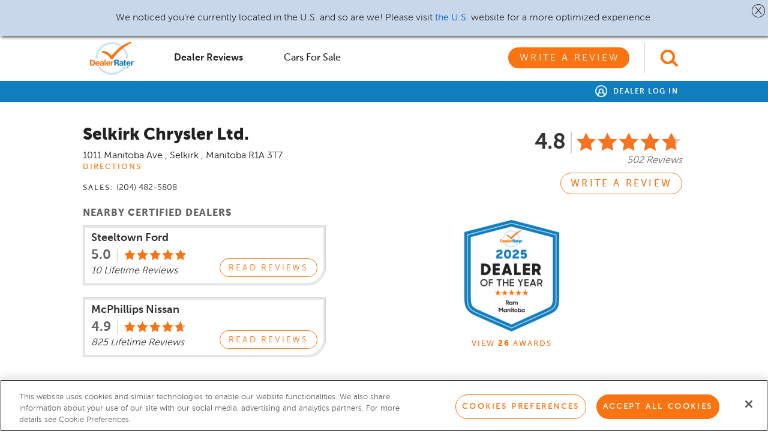

--- FILE ---
content_type: text/html; charset=utf-8
request_url: https://www.dealerrater.ca/dealer/Selkirk-Chrysler-Ltd-review-34294/
body_size: 33645
content:
   

<!DOCTYPE html>
<!--[if lt IE 7]>      <html class="no-js lt-ie9 lt-ie8 lt-ie7"> <![endif]-->
<!--[if IE 7]>         <html class="no-js lt-ie9 lt-ie8"> <![endif]-->
<!--[if IE 8]>         <html class="no-js lt-ie9"> <![endif]-->
<!--[if gt IE 8]><!-->
<html class="no-js">
 <!--<![endif]-->

<head prefix="og: http://ogp.me/ns#">
    <meta charset="utf-8">
    <meta http-equiv="X-UA-Compatible" content="IE=edge,chrome=1">
    <title class="notranslate">Selkirk Chrysler Ltd. - Chrysler, Dodge, Jeep, Ram, Service Center - Dealership Ratings</title>
    <meta name="description" class="notranslate" content="502 Reviews of Selkirk Chrysler Ltd. - Chrysler, Dodge, Jeep, Ram, Service Center Car Dealer Reviews & Helpful Consumer Information about this Chrysler, Dodge, Jeep, Ram, Service Center dealership written by real people like you." />
    <meta name="keywords" class="notranslate" content="Selkirk Chrysler Ltd., Chrysler, Dodge, Jeep, Ram, Service Center, 1011 Manitoba Ave , Selkirk , MB R1A 3T7, dealer reviews, car dealership ratings, rate your dealer, car dealer directory, cars for sale" />
    <meta name="viewport" content="initial-scale=1.0001, minimum-scale=1.0001, maximum-scale=1.0001, user-scalable=no, width=device-width">
    <meta property="og:title" content="DealerRater - Car Dealer Reviews, Car Dealer Directory, Vehicles For Sale, Vehicle Recalls" />
    <meta property="og:image" content="https://www.dealerrater.ca/ncdn/s/26.20251226.1155/Graphics/locales/en-CA/logo_dealerrater_fb_200x200.jpg" />

    <!-- OneTrust Cookies Consent Notice start for dealerrater.com --><script src="https://cdn.cookielaw.org/consent/93137d83-6621-4461-aaf8-4ac5befd1dd1/otSDKStub.js" type="text/javascript" charset="UTF-8" data-domain-script="93137d83-6621-4461-aaf8-4ac5befd1dd1"  integrity="sha384-oiKCupO9/XgKxo0VrdSi6S5Gx7BZbpwjO/ZHBhEk5vIQF04voIHg99dR/y5HNXZ3"  crossorigin="anonymous" ></script><script type="text/javascript">function OptanonWrapper() {if(OnetrustActiveGroups.includes("C0002")){$.cookie('splitEnabled', 'true', { path: '/', expires: 365 });}else{$.cookie('splitEnabled', 'false', { path: '/',expires: 365 });}}</script><!-- OneTrust Cookies Consent Notice end for dealerrater.com -->
    <!-- Global Website Schema -->
    <script type="application/ld+json">
        {
        "@context": "http://schema.org",
        "@type": "WebSite",
        "name": "DealerRater",
        "url": "https://www.dealerrater.ca/"
        }
    </script>


    <link href="https://www.dealerrater.ca/ncdn/bundle/s/26.20251226.1155/ResponsiveStylesBundle.bundle.css?v=6v8eFyeekczVb74qsCj3VgjJ7adXaEI2-MM1PhDfPow1" rel="preload" as="style"/>
<link href="https://www.dealerrater.ca/ncdn/bundle/s/26.20251226.1155/ResponsiveStylesBundle.bundle.css?v=6v8eFyeekczVb74qsCj3VgjJ7adXaEI2-MM1PhDfPow1" rel="stylesheet"/>

    
    


    <script type="text/javascript">
  function recordEvent(category, action, label, value, noninteraction) {
if (typeof ga === 'function') {

   ga('send', 'event', category, action, label, value, {'nonInteraction' : noninteraction});
}  }
  function recordWarPageView(location) {
if (typeof ga === 'function') {

  ga('send', {'hitType':'pageview', 'location':location, 'title':'Add a Dealer Review'});
}  }
</script>
<script class="optanon-category-C0002" type="text/plain">
(function(i,s,o,g,r,a,m){i['GoogleAnalyticsObject']=r;i[r]=i[r]||function(){
(i[r].q=i[r].q||[]).push(arguments)},i[r].l=1*new Date();a=s.createElement(o),
m=s.getElementsByTagName(o)[0];a.async=1;a.src=g;m.parentNode.insertBefore(a,m)
})(window,document,'script','//www.google-analytics.com/analytics.js','ga');

ga('create', 'UA-87014-10', 'dealerrater.ca');
ga('set', 'dimension2', '34294');

ga('send', 'pageview');

  function recordEvent(category, action, label, value, noninteraction) {
     ga('send', 'event', category, action, label, value, {'nonInteraction' : noninteraction});
  }
  function recordWarPageView(location) {
     ga('send', {'hitType':'pageview', 'location':location, 'title':'Add a Dealer Review'});
  }
</script>

    <script type="text/javascript">
dataLayer = [{  "page_type" : "dpp", "dealer_id" : 34294, "zipcode" : "", "username" : "Not Logged-in",}]; 

function recordGoogleTagManagerConnection(connectionType) {
dataLayer.push({"is_connection" : true, "connection_type" : connectionType,  "event" : "connectionEvent"});  }

function recordGoogleTagManagerMakeSelected(make) {
dataLayer.push({"make" : make});  }

function recordGoogleTagManagerDealerSelected(dealerId) {
dataLayer.push({"dealer_id" : dealerId});  }

function recordGoogleTagManagerProductPurchase() {
dataLayer.push({"event" : "productPurchase"});  }

</script>
<!-- Google Tag Manager -->
<script>(function(w,d,s,l,i){w[l]=w[l]||[];w[l].push({'gtm.start':
new Date().getTime(),event:'gtm.js'});var f=d.getElementsByTagName(s)[0],
j=d.createElement(s),dl=l!='dataLayer'?'&l='+l:'';j.async=true;j.src=
'https://www.googletagmanager.com/gtm.js?id='+i+dl;j.type='text/plain';j.className='optanon-category-C0002';f.parentNode.insertBefore(j,f);
})(window,document,'script','dataLayer','GTM-T746MC');</script>
<!-- End Google Tag Manager -->
    <script type="text/javascript">
function trackSplitioEvent(data){
var splitHeaders = new Headers();
splitHeaders.append("Content-Type", "application/json");
splitHeaders.append("Authorization", "Bearer d3cmu7q8n8mgg4k85mu5kp0k7eqv05s8n2qn");
var splitRaw = JSON.stringify({
"eventTypeId": data.action,
"trafficTypeName": data.trafficType,
"key": data.id,
"timestamp": Date.now()
});

var splitRequestOptions = {
method: "POST",
headers: splitHeaders,
body: splitRaw,
redirect: 'follow'
};

fetch("https://events.split.io/api/events", splitRequestOptions).then(response => response.text()).catch(error => console.log(error));
}

</script>


    <link rel="icon" href="https://www.dealerrater.ca/ncdn/s/26.20251226.1155/Graphics/favicon.ico" />
    <link rel="canonical" href="https://www.dealerrater.ca/dealer/Selkirk-Chrysler-Ltd-review-34294/" />
            <link rel="next" href="https://www.dealerrater.ca/dealer/Selkirk-Chrysler-Ltd-review-34294/page2/" />
    
    <style>
        #privacy-notice {
            padding: 20px;
            position: fixed;
            bottom: 0;
            background: white;
            font-size: 12px;
            color: #212121;
            border: 1px solid #e8e8e8;
        }

        #ypaAdWrapper-dealrater iframe {
            width: 100%;
        }

        .dealerAutocomplete.ui-menu .ui-menu-item:last-of-type {
            border-bottom: none;
        }


        #mobileAutoComplete {
            padding: 5px 10px;
            position: relative;
            font-size: 16px;
            line-height: 20px;
            width: 100%;
            -moz-appearance: none;
            -webkit-appearance: none;
            appearance: none;
            background-color: #fff !important;
            -ms-border-radius: 3px;
            border-radius: 3px;
            border: 1px solid #d2d2d2;
            -webkit-box-shadow: none;
            -moz-box-shadow: none;
            box-shadow: none;
            outline-style: none;
        }

            #mobileAutoComplete::placeholder {
                font-style: italic;
                color: #a6a6a6;
                font-size: 20px;
            }

        #dpLink {
            float: right;
            padding-top: 1px;
        }

        .dpLink {
            float: right;
            display: block;
            margin-top: 9px;
            margin-right: 15px;
            margin-left: 13px;
        }

        #globalHeader {
            background: #fff;
        }

        #userHeader.global {
            background: rgb(16, 125, 191);
        }

            #userHeader.global #userHeaderRight::before {
                display: none;
            }

        #globalHeader .td-logo {
            width: 80px;
        }

        #globalHeader .td-search {
            width: 81px;
        }

        #globalHeader .td-switcher {
            width: 320px;
        }

        #globalAutocomplete {
            border: 1px solid #d2d2d2;
            padding: 5px 10px;
            font-size: 20px;
            width: 100%;
        }

            #globalAutocomplete::placeholder {
                font-style: italic;
                color: #a6a6a6;
                font-size: 20px;
            }

        #globalHeader .header-search-icon {
            height: 50px;
            padding-top: 10px;
            padding-left: 25px;
            border-left: 1px solid #d2d2d2;
            padding-bottom: 10px;
            margin-left: 25px;
        }

        #globalHeader #logoWrapper {
            padding-top: 0;
            padding-bottom: 0;
        }

        #globalHeader .quick-menu-tab {
            padding: 9px 25px;
        }

            #globalHeader .quick-menu-tab a {
                text-transform: capitalize;
            }

            #globalHeader .quick-menu-tab #warButton {
                text-transform: uppercase;
            }

                #globalHeader .quick-menu-tab #warButton.secondary-button {
                    color: #fa7412 !important;
                }

                #globalHeader .quick-menu-tab #warButton.primary-button {
                    color: #fff;
                }

        #globalHeader #primaryNavTabsContainer {
            width: 100%;
            padding-top: 0;
            float: left !important;
        }

        #ot-sdk-btn.ot-sdk-show-settings, #ot-sdk-btn.ot-sdk-show-settings:hover {
            color: inherit !important;
            border: inherit !important;
            padding: inherit !important;
            margin: inherit !important;
            background: inherit !important;
            font: inherit !important;
            line-height: inherit !important;
            content: normal !important;
        }

        @media (min-width: 976px) {
            header {
                height: auto;
            }
        }
    </style>


</head>

<body>
    <!-- Google Tag Manager (noscript) -->
<noscript><iframe src="https://www.googletagmanager.com/ns.html?id=GTM-T746MC"
height="0" width="0" style="display:none;visibility:hidden"></iframe></noscript>
<!-- End Google Tag Manager (noscript) -->
    <script type="text/javascript">
        window.recordEvent = window.recordEvent || function () {};
    </script>
    <div id="appUI">
        <!-- LEFT CONTAINER -->
        <div id="leftContainer" class="">
                
    

<div class="col-xs-12 pad-none pad-top-lg bg-white">
    <div class="consumer text-left col-xs-12">
        <div class="mobile-nav-option active">
            <a onclick="recordEvent('Global-Header', 'dealer-reviews_click', location.href, null, false);" href="https://www.dealerrater.ca/reviews" title="Dealer Reviews" class=""><img src="https://www.dealerrater.ca/ncdn/s/26.20251226.1155/Graphics/icons/dr-icon-star-gray.png" width="16" /> Dealer Reviews</a>
        </div>
        
        <div class="mobile-nav-option ">
            <a onclick="recordEvent('Global-Header', 'cars-for-sale_click', location.href, null, false);" class="" href="https://www.dealerrater.ca/classifieds" title="Cars for Sale"><img src="https://www.dealerrater.ca/ncdn/s/26.20251226.1155/Graphics/icons/dr-icon-car-gray.png" width="16" /> Cars for Sale</a>
        </div>
        <div class="col-xs-12 pad-none margin-top-xl margin-bottom-lg text-center">
            <a onclick="recordEvent('Global-Header', 'write-review_click', location.href, null, false);" class="pad-left-xxl pad-right-xxl primary-button teal" href="/consumer/writereviews/0" title="Write a Review">Write a Review</a>
        </div>
        <div class="margin-bottom-lg col-xs-12 pad-none text-center">
                <a class="font-13 bold letter-spacing-150 uppercase teal" href="https://www.dealerrater.ca/dp/" title="Dealer Panel">Dealer Log In</a>
        </div>
    </div>
</div>






        </div>

        <!-- MAIN CONTAINER -->
        <div id="mainContainer" class="bg-grey-lt">
            <!-- PUSH DOWN NOTICE -->
            <div id="locationAlertBar" class="display-none">
                <div id="pushdownNotice" class="hidden-xs bg-lt-blue text-center font-16 box-shadow-bottom">
                    <p id="locationPromptText" class="pad-lg margin-none"></p>
                    <a id="pushdownNoticeClose" class="absolute-right top-5 pointer" role="button"><img alt="Close" height="26" src="https://www.dealerrater.ca/ncdn/s/26.20251226.1155/Graphics/icons/icon_close_x.png" width="31" /></a>
                </div>
                <!-- Place holder div to push the remaining contents below the localization prompt -->
                <div id="pushDownNoticePlaceHolder" style="height: 60px;">
                </div>
            </div>
            <!-- HEADER -->
            <header class="fill-width margin-none pad-none abHeader  ">
                <!-- mobile nav -->
                <div id="mobileNavContainer" class="col-xs-12 margin-none pad-none fill-height">

                    <!-- mobile nav toggle -->
                    <div id="mobileNavHeader" class="fill-height">
                        <div class="table width-100 fill-height">
                                <div class="td valign-middle mobile-nav-td text-right">
                                    <span id="hamburgerButton" class=" glyphicon hamburgerWrapper header-icon pointer">
                                        <button id="hamburger" class="hamburger hamburger--spring orange-lt" type="button">
                                            <span class="hamburger-box">
                                                <span class="hamburger-inner"></span>
                                            </span>
                                        </button>
                                    </span>
                                    <span id="mobile-back" class="header-icon glyphicon glyphicon-arrow-left orange-lt font-24 pointer"></span>
                                </div>
                            <div class="td valign-middle mobile-td-nav text-center">
                                <!-- logo -->
                                    <a   href="https://www.dealerrater.ca/"   ><img class="logo-sm" height="20" src="https://www.dealerrater.ca/ncdn/s/26.20251226.1155/Graphics/dr-logo-horizontal.png" /></a>
                            </div>
                            <div class="td valign-middle mobile-td-autocomplete pad-left-md pad-right-md display-none">
                                <input type="text" class="" id="mobileAutoComplete" autocomplete="off" placeholder="Find dealerships by name">
                            </div>
                                <div class="td valign-middle mobile-nav-td text-left" id="searchContainer">
                                    <img class="pointer header-search-icon" id="searchToggle" src="https://www.dealerrater.ca/ncdn/s/26.20251226.1155/Graphics/icons/icon-search-orange.png" />
                                    <img class="pointer header-search-icon no-thanks display-none" id="headerNoThanks" src="https://www.dealerrater.ca/ncdn/s/26.20251226.1155/Graphics/icons/close-x-orange.png" />
                                </div>
                        </div>
                    </div>
                    
        <div class="col-xs-12 bg-white text-center pad-top-sm pad-bottom-md visible-xs">
            <a id="warGlobalHeaderLink" class="width-100 primary-button blue" href="/consumer/writereviews/0" title="Write a Review">Write a Review</a>
        </div>

                </div>

                <!-- primary nav -->
                    <div id="primaryNavContainer" class="">
                            <div id="globalHeader" class=" col-xs-12 margin-none">
                                <div class="header-wrapper ">
                                    <div class="width-100 table ">
                                        <div class="td td-logo valign-middle">
    <div class="pull-left pad-sm pad-left-none" id="logoWrapper">
            <a   href="https://www.dealerrater.ca/"    class="pad-top-md pad-bottom-md block"><img height="55" src="https://www.dealerrater.ca/ncdn/s/26.20251226.1155/Graphics/locales/en-CA/logo_dealerrater_updated.png" /></a>
    </div>
</div>
                                        <div class="td valign-middle pad-left-lg display-none td-autocomplete">
                                            <input type="text" class="global-autocomplete" id="globalAutocomplete" placeholder="Find dealerships by name" />
                                        </div>
                                        <div class="td valign-middle td-nav">
    <div id="primaryNavTabsContainer" class="warbutton-nav td text-right fill-height pull-right margin-right-none ">
        <!-- primary nav option -->
        <div class="inline-block primary-nav-option relative pull-left" id="firstNavOption">
            <div class="quick-menu-tab pad-left-none" style="width: 160px;">
                <a href="https://www.dealerrater.ca/reviews/" data-page="DealerReviews" onclick="recordEvent('Global-Header', 'dealer-reviews_click', location.href, null, false);" title="Dealer Reviews" class="bold active">Dealer Reviews</a>
            </div>
        </div>

        

        <!-- primary nav option -->
        <div class="inline-block primary-nav-option relative pull-left">
            <div class="quick-menu-tab" style="width: 160px;">
                <a data-page="CarsForSale" class="bold black" onclick="recordEvent('Global-Header', 'cars-for-sale_click', location.href, null, false);" href="https://www.dealerrater.ca/classifieds/" title="Cars for Sale">Cars for Sale</a>
            </div>
        </div>

        <div class="inline-block primary-nav-option war">
            <div class="margin-left-lg">
                <a id="warButton" data-page="WarLink" class="black primary-button orange" onclick="recordHeaderWarClick()" href="/consumer/writereviews/0" title="Write a Review">Write a Review</a>
            </div>
        </div>
    </div>
</div>
                                                <div class="td td-search valign-middle">
                                                    <div id="searchIconWrapper" class="pull-right ">
                                                        <img class="pointer header-search-icon" id="globalSearchToggle" src="https://www.dealerrater.ca/ncdn/s/26.20251226.1155/Graphics/icons/icon-search-orange.png" />
                                                        <img class="pointer header-search-icon display-none" id="globalSearchClose" src="https://www.dealerrater.ca/ncdn/s/26.20251226.1155/Graphics/icons/close-x-orange.png" />
                                                    </div>
                                                </div>
                                    </div>
                                </div>
                            </div>
                        <div id="userHeader" class="global col-xs-12 margin-none ">
                            <div class="header-wrapper relative">

                                    <div class="pull-left" id="translateDesktop">
                                        <div id="google_translate_element"></div>
                                        <script type="text/javascript">
                                            function googleTranslateElementInit() {
                                                new google.translate.TranslateElement({
                                                        pageLanguage: 'en',
                                                        includedLanguages: 'en,fr',
                                                        layout: google.translate.TranslateElement.InlineLayout.SIMPLE,
                                                        gaTrack: true,
                                                        gaId: 'UA-87014-10'
                                                    },
                                                    'google_translate_element');
                                            }
                                        </script>
                                        <script type="text/javascript" src="//translate.google.com/translate_a/element.js?cb=googleTranslateElementInit" async></script>
                                    </div>                                <div class="pull-right" id="userHeaderRight">
                                    <div id="userHeaderRightContent">
                                        <div class="pull-right text-right" >
                                                <a title="Dealer Log In" href="https://www.dealerrater.ca/dp/"><img class="margin-right-sm icon-sign" src="https://www.dealerrater.ca/ncdn/s/26.20251226.1155/Graphics/icons/icon_user_white.png" width="20" /> Dealer Log In</a>
                                        </div>

                                    </div>
                                </div>

                                <div id="userHeaderMenu" class="hidden text-left pad-left-lg pad-top-md pad-bottom-md">
                                        <a title="Reviews" href="/consumer/account/reviews" class="block">Reviews</a>
                                        <a title="Profile" href="/consumer/account/profile" class="block">Profile</a>
                                        <a title="Settings" href="/consumer/account/profile" class="block">Settings</a>
                                    
                                    <a title="Sign Out" href="/common/auth/logout?returnUrl=https%253a%252f%252fwww.dealerrater.ca%252fconsumer%252fdealer%252f34294%252freviews" class="block">Sign Out</a>
                                </div>
                            </div>
                        </div>

                        <!-- primary nav -->
                    </div>
            </header>
            <!-- CONTENT -->
            <content class="fill-width fill-height">
                <div id="contentInner" class="fill-width bg-grey-lt clear-fix">
                    








<!-- Start DealerRater Website Report 201510 pixel. Do not remove -->
<img alt="" border="0" class="tracking-pixel" height="1" src="//h.nexac.com/e/a-1737/s-3767/c-1030/g-3525.xgi?pkey=bijo15bijox40&amp;chpcm=&amp;chpsg=&amp;chpcr=&amp;chpck=nocert&amp;rand=1b72d9f2-71b4-43ef-bf0b-9912152811cf&amp;chpth=dpp" width="1" />
<!-- End DealerRater Website Report 201510 pixel. -->

<div class="block clear-fix pad-top-lg" id="pageContainer">
    <div class="section-container pad-none pad-bottom-lg clear-fix text-left col-xs-12" id="reviewsSection">
        <div id="overview" class="col-xs-12 pad-none">


<a href="#" id="mobileBack" class="pull-left secondary-button teal margin-top-md margin-bottom-mdlg" onclick="toggleMobilePage()" style="display: none !important;"><span class="glyphicon glyphicon-arrow-left"></span> Back</a>
<div id="collapseAllSalesPeople" class="col-xs-12 margin-none pad-none bg-grey display-none bolder">
    <div class="col-xs-12 pad-none pad-top-md pad-bottom-sm border-bottom bg-white">
        <div class="col-xs-1 pad-none pad-left-sm bg-white  pad-bottom-sm">
            <img src="https://www.dealerrater.ca/ncdn/s/26.20251226.1155/Graphics/icons/close-x-orange.png" width="25" />
        </div>
        <div class="col-xs-10 pad-none font-16 text-center bg-white pad-top-xs">
            <span>All Salespeople</span>
        </div>
        <div class="col-xs-1 pad-none bg-white"></div>
    </div>
    <div class="col-xs-12 text-left font-16 bolder pad-none pad-left-md pad-top-lg margin-left-sm bg-grey">
        Sales Department
    </div>
</div>


<div class="col-xs-12 pad-none mobile-hide text-center">
        <div class="col-xs-12 pad-none margin-top-md">
        <div class="col-xs-12 col-sm-7 col-md-8 pad-none pad-bottom-md">
            <div class="col-xs-12 text-left pad-left-md hidden-xs">
                <div class="overflow-auto dealer-info">
                    <h1 class="h1-header margin-top-md notranslate" id="dealerName">Selkirk Chrysler Ltd.</h1>

                    <!-- mobile rating-->
                    <div class="pull-left margin-top-sm margin-bottom-sm visible-xs">
                        <div class="rating-static rating-48 margin-top-none pull-right margin-right-none"></div>
                        <span class="pull-right font-22 bolder lt-grey pad-right-md border-right margin-right-md line-height-1">4.8</span>
                    </div>
                    <p class="visible-xs font-16 italic margin-none width-100 pull-left">502 Reviews</p>
                    <!-- end mobile rating-->

                    <span class="black font-16 notranslate" id="dealerAddress">
                        <span>1011 Manitoba Ave </span>,

                        <a class="black" title="Chrysler Dealers near Selkirk , MB" href="/directory/z/R1A%203T7/Chrysler/"><span>Selkirk </span>, <span>Manitoba</span> <span>R1A 3T7</span></a>
                    </span>
                    <div id="direction-section">
                        <a href="#" class="hidden-xs small-text block margin-bottom-mdlg" onclick="getDirections(); recordEvent('Dealer-Profile', 'Directions_click', '34294', null, true);">Directions</a>
                            <a href="http://maps.apple.com/maps?daddr=1011 Manitoba Ave +Selkirk +MB" onclick="recordEvent('Dealer-Profile', 'Directions_click', '34294', null, true); return true;" class="clear-fix pull-left visible-xs small-text block">Directions</a>
                    </div>
                    <div class="hidden-xs">
                            <div class="inline-block pad-right-md phone"><span class="small-text">Sales:</span> <span>(204) 482-5808</span></div>
                                                <br />
                    </div>
                    <div class="font-16 col-xs-10 margin-none pad-none">
                    </div>
                </div>
                <!-- END MOBILE Hours section -->
                <!-- END MOBILE nav section -->


                        <a href="tel:(204) 482-5808" class="clear-fix pull-left block visible-xs secondary-button orange width-100 mobile-link margin-top-sm" onclick="clickToCallEvent();">Call (204) 482-5808</a>

            </div>
            <div class="col-xs-12 visible-xs">
                <p class="boldest font-24 margin-bottom-none">Selkirk Chrysler Ltd.</p>
                <p class="font-14 dr-grey">Selkirk , MB</p>
            </div>

            <div class="col-xs-12 visible-xs margin-top-mdlg">

    <div class="rating-tooltip-text text-center bg-white border-all absolute display-none">
This rating includes all reviews, with more weight given to recent reviews.    </div>
<div class="inline-block">
    <div class="valign-middle inline-block">
            <span class="font-36 bolder rating-number line-height-1">4.8</span>
    </div>
    <div class="valign-middle inline-block text-left">
        <div class="dr-stars orange rating-static rating-48 margin-top-none pull-right margin-right-none"></div>
    </div>
    <div class="pad-left-sm valign-middle pad-top-xs inline-block text-left font-16 italic dr-grey">
        502 Reviews
    </div>
</div>
            </div>
            <div class="col-xs-12 visible-xs margin-top-lg">
                        <a href="tel:(204) 482-5808" class="clear-fix secondary-button teal width-100 mobile-link margin-top-sm mobileCall" onclick="clickToCallEvent();">Call Dealership (204) 482-5808</a>
            </div>

                <div class="col-xs-12 pad-left-md pad-right-md margin-top-lg text-center visible-xs">

                    <a href="#" onclick="toggleMobilePage('awardsDialog')" class="mobile-link text-center small-text awards-mobile uppercase">
                        <img class="pull-left" src="https://www.dealerrater.ca/ncdn/s/26.20251226.1155/Graphics/icons/icon-awards.png" width="20" />
                        <div class="pad-left-sm pad-top-xs pull-left">View Awards</div>
                    </a>
                </div>


            <div class="col-xs-12 visible-xs margin-top-mdlg line-height-150">
                <p class="bold font-18 margin-bottom-none">
                    1011 Manitoba Ave 
                </p>
                <p class="bold font-18 margin-bottom-none">
                    Selkirk , MB
                </p>
                <p class="bold font-18 margin-bottom-none">
                    R1A 3T7
                </p>
                <a href="http://maps.apple.com/maps?daddr=1011 Manitoba Ave +Selkirk +MB" onclick="recordEvent('Dealer-Profile', 'Directions_click', '34294', null, true); return true;" class="small-text link teal uppercase">Directions</a>
            </div>


            <div class="col-xs-12 pad-none margin-top-lg text-center visible-xs">
                <a id="mobileLink"></a>
            </div>
        </div>
        <div class="col-xs-12 col-sm-5 col-md-4 text-right pad-top-lg pad-left-none hidden-xs">

<div class="pull-right rating-details">
    <div class="dr-stars orange rating-static rating-48 margin-top-none pull-right margin-right-none"></div>
        <span class="pull-right font-36 bolder rating-number line-height-1">4.8</span>
</div>
<p class="font-16 italic margin-none pad-top-xs dr-grey clear-fix text-right">502 Reviews</p>
            <a onclick="recordWarClick()" href="/consumer/writereviews/34294?source=drp" class="secondary-button war orange bold margin-top-md">Write a Review</a>


            <div class="col-xs-12 pad-none margin-top-md visible-sm">
<img class="view-awards pointer" src="https://cdn-user.dealerrater.com/doty/2025/CA/seal2/state/66-MB.png" width="95" />                                    <a href="#" class="small-text margin-top-md view-awards">View <span class='boldest'>26</span> Awards</a>
            </div>
            <!-- END TABLET awards section -->
        </div>
        <div id="rating-details" class="  display-none pad-md bg-white absolute">
                <div class="col-xs-12 pad-none line-height-125 font-14 italic dr-grey text-right pad-bottom-md margin-bottom-md border-bottom-light">
                    This rating includes all dealership reviews, with more weight given to recent reviews.
                </div>
                <div class="col-xs-12 pad-none">
                    <div class="table width-100">
                            <div class="tr">
                                <div class="td valign-middle text-right">
                                    Sales Price Transparency
                                </div>
                                <div class="td valign-middle pad-bottom-sm">
                                    <div class="rating-static-indv rating-47 margin-none pull-right"></div>
                                </div>
                            </div>
                            <div class="tr">
                                <div class="td valign-middle text-right">
                                    Service Price Transparency
                                </div>
                                <div class="td valign-middle pad-bottom-sm">
                                    <div class="rating-static-indv rating-35 margin-none pull-right"></div>
                                </div>
                            </div>
                            <div class="tr">
                                <div class="td valign-middle text-right">
                                    Trade-in Experience
                                </div>
                                <div class="td valign-middle pad-bottom-sm">
                                    <div class="rating-static-indv rating-48 margin-none pull-right"></div>
                                </div>
                            </div>
                            <div class="tr">
                                <div class="td valign-middle text-right">
                                    Purchase Time
                                </div>
                                <div class="td valign-middle pad-bottom-sm">
                                    <div class="rating-static-indv rating-48 margin-none pull-right"></div>
                                </div>
                            </div>
                            <div class="tr">
                                <div class="td valign-middle text-right">
                                    Finance Experience
                                </div>
                                <div class="td valign-middle pad-bottom-sm">
                                    <div class="rating-static-indv rating-47 margin-none pull-right"></div>
                                </div>
                            </div>
                            <div class="tr">
                                <div class="td valign-middle text-right">
                                    Workmanship
                                </div>
                                <div class="td valign-middle pad-bottom-sm">
                                    <div class="rating-static-indv rating-35 margin-none pull-right"></div>
                                </div>
                            </div>
                            <div class="tr">
                                <div class="td valign-middle text-right">
                                    Service Time
                                </div>
                                <div class="td valign-middle pad-bottom-sm">
                                    <div class="rating-static-indv rating-40 margin-none pull-right"></div>
                                </div>
                            </div>
                            <div class="tr">
                                <div class="td valign-middle text-right">
                                    Service Communication
                                </div>
                                <div class="td valign-middle pad-bottom-sm">
                                    <div class="rating-static-indv rating-35 margin-none pull-right"></div>
                                </div>
                            </div>
                    </div>
                </div>
        </div>
    </div>
    <div class="width-100 table pad-md hidden-xs">    
        

            <div class="td valign-top pad-right-lg text-left recommend-column recommend-tablet-column">
                    <p class="lt-grey uppercase boldest font font-16 letter-spacing-1">Nearby Certified Dealers</p>
                        <div class="col-xs-12 pad-none margin-bottom-lg border-all bottom-right-radius-30">
                            <div class="col-xs-12 pad-none border-all-light border-thick bottom-right-radius-30 pad-left-md pad-right-md pad-top-sm pad-bottom-md">
                                <p class="bolder font-18 margin-bottom-sm notranslate">Steeltown Ford </p>
                                <div class="width-100 table">
                                    <div class="td valign-top width-50">
                                        <div class="col-xs-12 pad-none margin-bottom-sm">
                                            <span class="pull-left font-22 bolder lt-grey pad-right-md border-right margin-right-md line-height-1">5.0</span>
                                            <div class="rating-static rating-50 margin-top-none pull-left margin-right-none"></div>
                                        </div>
                                        <p class="font-16 italic margin-none clear-fix">10 Lifetime Reviews</p>
                                    </div>
                                    <div class="td valign-bottom text-right width-50">
                                        <a href="/dealer/Steeltown-Ford-review-34459/" onclick="recordEvent('Dealer-Profile', 'Nearby-Cert-Dealer_click', '34459', null, false);" class="secondary-button orange pull-right chatLink">Read Reviews</a>

                                    </div>
                                </div>

                            </div>
                        </div>
                        <div class="col-xs-12 pad-none margin-bottom-lg border-all bottom-right-radius-30">
                            <div class="col-xs-12 pad-none border-all-light border-thick bottom-right-radius-30 pad-left-md pad-right-md pad-top-sm pad-bottom-md">
                                <p class="bolder font-18 margin-bottom-sm notranslate">McPhillips Nissan</p>
                                <div class="width-100 table">
                                    <div class="td valign-top width-50">
                                        <div class="col-xs-12 pad-none margin-bottom-sm">
                                            <span class="pull-left font-22 bolder lt-grey pad-right-md border-right margin-right-md line-height-1">4.9</span>
                                            <div class="rating-static rating-49 margin-top-none pull-left margin-right-none"></div>
                                        </div>
                                        <p class="font-16 italic margin-none clear-fix">825 Lifetime Reviews</p>
                                    </div>
                                    <div class="td valign-bottom text-right width-50">
                                        <a href="/dealer/McPhillips-Nissan-review-104394/" onclick="recordEvent('Dealer-Profile', 'Nearby-Cert-Dealer_click', '104394', null, false);" class="secondary-button orange pull-right chatLink">Read Reviews</a>

                                    </div>
                                </div>

                            </div>
                        </div>

            </div>

            <div class="td text-center valign-top  hidden-sm pad-top-lg">
                
<img class="view-awards pointer" src="https://cdn-user.dealerrater.com/doty/2025/CA/seal2/state/66-MB.png" width="160" />
                    <a href="#" onclick="recordEvent('Dealer-Profile', 'View-Awards-link_click', '34294', null, true);" class="small-text block margin-top-md view-awards">View <span class='boldest'>26</span> Awards</a>
            </div>
        <div class="td"></div>
    </div>
    </div>

<!--- AWARDS CONTENT -->
    <div class="display-none" id="awardsDialog">
        <h3 class="popup-title">
            <span class="hidden-xs hidden-sm"><span class='notranslate'>Selkirk Chrysler Ltd.</span> Awards</span>
            <span class="visible-xs visible-sm bolder pad-left-lg block pull-left">Awards</span>
        </h3>
        <a href="#" class="popup-close"></a>
        <div class="popup-content-wrapper">
            <div class="col-xs-12 pad-none" id="awardsWrapper">
                    <div class="col-xs-12 pad-none">
                            <div class="col-xs-6 col-sm-4 pad-none text-center margin-bottom-lg award"><img class="doty-award-image" height="165" src="https://cdn-user.dealerrater.com/doty/2025/CA/seal2/state/66-MB.png" /></div>
                            <div class="col-xs-6 col-sm-4 pad-none text-center margin-bottom-lg award"><img class="doty-award-image" height="165" src="https://cdn-user.dealerrater.com/doty/2024/CA/seal2/state/13-MB.png" /></div>
                            <div class="col-xs-6 col-sm-4 pad-none text-center margin-bottom-lg award"><img class="doty-award-image" height="165" src="https://cdn-user.dealerrater.com/doty/2024/CA/seal2/state/23-MB.png" /></div>
                            <div class="col-xs-6 col-sm-4 pad-none text-center margin-bottom-lg award"><img class="doty-award-image" height="165" src="https://cdn-user.dealerrater.com/doty/2024/CA/seal2/state/66-MB.png" /></div>
                            <div class="col-xs-6 col-sm-4 pad-none text-center margin-bottom-lg award"><img class="doty-award-image" height="165" src="https://cdn-user.dealerrater.com/doty/2023/CA/seal2/state/13-MB.png" /></div>
                            <div class="col-xs-6 col-sm-4 pad-none text-center margin-bottom-lg award"><img class="doty-award-image" height="165" src="https://cdn-user.dealerrater.com/doty/2023/CA/seal2/state/23-MB.png" /></div>
                            <div class="col-xs-6 col-sm-4 pad-none text-center margin-bottom-lg award"><img class="doty-award-image" height="165" src="https://cdn-user.dealerrater.com/doty/2023/CA/seal2/state/66-MB.png" /></div>
                            <div class="col-xs-6 col-sm-4 pad-none text-center margin-bottom-lg award"><img class="doty-award-image" height="165" src="https://cdn-user.dealerrater.com/doty/2022/CA/seal2/state/10-MB.png" /></div>
                            <div class="col-xs-6 col-sm-4 pad-none text-center margin-bottom-lg award"><img class="doty-award-image" height="165" src="https://cdn-user.dealerrater.com/doty/2022/CA/seal2/state/13-MB.png" /></div>
                            <div class="col-xs-6 col-sm-4 pad-none text-center margin-bottom-lg award"><img class="doty-award-image" height="165" src="https://cdn-user.dealerrater.com/doty/2022/CA/seal2/state/23-MB.png" /></div>
                            <div class="col-xs-6 col-sm-4 pad-none text-center margin-bottom-lg award"><img class="doty-award-image" height="165" src="https://cdn-user.dealerrater.com/doty/2022/CA/seal2/state/66-MB.png" /></div>
                            <div class="col-xs-6 col-sm-4 pad-none text-center margin-bottom-lg award"><img class="doty-award-image" height="165" src="https://cdn-user.dealerrater.com/doty/2021/CA/seal2/state/10-MB.png" /></div>
                            <div class="col-xs-6 col-sm-4 pad-none text-center margin-bottom-lg award"><img class="doty-award-image" height="165" src="https://cdn-user.dealerrater.com/doty/2021/CA/seal2/state/13-MB.png" /></div>
                            <div class="col-xs-6 col-sm-4 pad-none text-center margin-bottom-lg award"><img class="doty-award-image" height="165" src="https://cdn-user.dealerrater.com/doty/2021/CA/seal2/state/23-MB.png" /></div>
                            <div class="col-xs-6 col-sm-4 pad-none text-center margin-bottom-lg award"><img class="doty-award-image" height="165" src="https://cdn-user.dealerrater.com/doty/2021/CA/seal2/state/66-MB.png" /></div>
                            <div class="col-xs-6 col-sm-4 pad-none text-center margin-bottom-lg award"><img class="doty-award-image" height="165" src="https://cdn-user.dealerrater.com/doty/2020/CA/seal2/state/10-MB.png" /></div>
                            <div class="col-xs-6 col-sm-4 pad-none text-center margin-bottom-lg award"><img class="doty-award-image" height="165" src="https://cdn-user.dealerrater.com/doty/2020/CA/seal2/state/13-MB.png" /></div>
                            <div class="col-xs-6 col-sm-4 pad-none text-center margin-bottom-lg award"><img class="doty-award-image" height="165" src="https://cdn-user.dealerrater.com/doty/2020/CA/seal2/state/23-MB.png" /></div>
                            <div class="col-xs-6 col-sm-4 pad-none text-center margin-bottom-lg award"><img class="doty-award-image" height="165" src="https://cdn-user.dealerrater.com/doty/2020/CA/seal2/state/66-MB.png" /></div>
                    </div>

                    <div class="col-xs-12 pad-none">
                            <div class="col-xs-6 col-sm-4 pad-none text-center margin-bottom-lg award"><img class="csa-award-image" src="https://www.dealerrater.ca/ncdn/s/26.20251226.1155/Graphics/locales/en-CA/csa/2025-seal.png" width="130" /></div>
                            <div class="col-xs-6 col-sm-4 pad-none text-center margin-bottom-lg award"><img class="csa-award-image" src="https://www.dealerrater.ca/ncdn/s/26.20251226.1155/Graphics/locales/en-CA/csa/2024-seal.png" width="130" /></div>
                            <div class="col-xs-6 col-sm-4 pad-none text-center margin-bottom-lg award"><img class="csa-award-image" src="https://www.dealerrater.ca/ncdn/s/26.20251226.1155/Graphics/locales/en-CA/csa/2023-seal.png" width="130" /></div>
                            <div class="col-xs-6 col-sm-4 pad-none text-center margin-bottom-lg award"><img class="csa-award-image" src="https://www.dealerrater.ca/ncdn/s/26.20251226.1155/Graphics/locales/en-CA/csa/2022-seal.png" width="130" /></div>
                            <div class="col-xs-6 col-sm-4 pad-none text-center margin-bottom-lg award"><img class="csa-award-image" src="https://www.dealerrater.ca/ncdn/s/26.20251226.1155/Graphics/locales/en-CA/csa/2021-seal.png" width="130" /></div>
                            <div class="col-xs-6 col-sm-4 pad-none text-center margin-bottom-lg award"><img class="csa-award-image" src="https://www.dealerrater.ca/ncdn/s/26.20251226.1155/Graphics/locales/en-CA/csa/2020-seal.png" width="130" /></div>
                            <div class="col-xs-6 col-sm-4 pad-none text-center margin-bottom-lg award"><img class="csa-award-image" src="https://www.dealerrater.ca/ncdn/s/26.20251226.1155/Graphics/locales/en-CA/csa/2019-seal.png" width="130" /></div>
                    </div>
            </div>
        </div>
    </div>




<style>
    #direction-section {
        width: 100px;
    }

    #rating-details {
        top: -18px;
        right: 278px;
        width: 300px;
        z-index: 1001;
    }
    #rating-details.no-rating {
        top: 7px;
        right: 295px;
    }
    #rating-details.no-content {
        top: 18px;
    }
    #rating-details.no-rating:before, #rating-details.no-rating:after {
        top: 35px;
    }
    .adspace iframe {
        max-width: 300px;
        max-height: 250px;
    }
    .rating-tooltip-text {
        top: 65px;
    }
    .contact-btn-wrapper {
        margin-left: 2px;
    }
    .ctaLink, .chatLink {
        font-size: 14px !important;
    }

    .claim-dealer-tablet .td {
        min-width: 250px;
    }

    #dealerLink {
        -ms-border-bottom-right-radius: 0;
        border-bottom-right-radius: 0;
        -ms-border-top-right-radius: 0;
        border-top-right-radius: 0;
        border: 1px solid #00adc2;
    }
    #serviceLink {
        -ms-border-bottom-left-radius: 0;
        border-bottom-left-radius: 0;
        -ms-border-top-left-radius: 0;
        border-top-left-radius: 0;
    }
    #dealerLink:after {
        content: '';
        position: absolute;
        top: 100%;
        left: 0;
        right: 0;
        margin: 0 auto;
        width: 0;
        height: 0;
        border-left: solid 10px transparent;
        border-right: solid 10px transparent;
        border-top: solid 10px #00adc2;
    }
    #overview h5 {
        font-size: 12px !important;
        text-transform: uppercase !important;
    }
    .rating-static, .rating-static-indv {
        background-image: url("https://www.dealerrater.ca/ncdn/s/26.20251226.1155/Graphics/bg_star_rating_new_orange_lt.png");
    }
    #badge-tooltip {
        position: absolute;
        background: #ffffff;
        border: 2px solid #00adc2;
        -ms-border-radius: 20px;
        border-radius: 20px;
        padding: 10px;
        width: 190px;
        top: 140px;
        left: -50px;
    }

    #badge-tooltip:after,  #badge-tooltip:before {
        bottom: 100%;
        left: 50%;
        border: solid transparent;
        content: " ";
        height: 0;
        width: 0;
        position: absolute;
        pointer-events: none;
    }
    #badge-tooltip:after {
        border-bottom-color: #ffffff;
        border-width: 10px;
        margin-left: -10px;
    }

    #badge-tooltip:before {
        border-bottom-color: #00adc2;
        border-width: 13px;
        margin-left: -13px;
    }
    .about-us {
        white-space: pre-line;
    }
    .awards-column {
        width: 180px;
    }
    .claim-column {
        width: 240px;
    }
    .border-left-orange {
        border-left: 2px solid #fa7412;
    }

    #awardsWrapper {
        max-height: 420px;
        overflow-y: auto;
    }
    .review-page-nav a.active, #persistentNav .active {
        border-bottom: 3px solid #00adc2;
    }
    #persistentNav{
        position: fixed;
        top: 0;
        left:0;
        z-index: 1001;
    }
    .persistentNavWrapper{
        margin: auto;
        max-width: 1024px !important;
        clear: both;
    }
    #persistentNav a{
        padding-bottom: 31px !important;
    }
    .wide-layout {
        margin-top: -10px;
    }
    #persistentNav .wide-layout a {
        padding-bottom: 12px !important;
    }
    .ad-column {
        width: 315px;
    }
    .recommend-column {
        width: 425px;
    }
    .overflow-auto.dealer-info {
        padding-bottom: 2px;
    }

    ::-webkit-input-placeholder {
        font-family: MuseoSans-300;
        font-style: italic;
        color: #939293 !important;
        font-size: 14px;
    }

    ::-moz-placeholder {
        font-family: MuseoSans-300;
        font-style: italic;
        color: #939293 !important;
        font-size: 14px;
    }

    :-ms-input-placeholder {
        font-family: MuseoSans-300;
        font-style: italic;
        color: #939293 !important;
        font-size: 14px;
    }

    .claim-this-page-input {
        height: 45px;
        width: 95%;
    }

    @media (max-width: 1100px) {
        #badge-tooltip {
            left: 0;
        }
        #badge-tooltip:after, #badge-tooltip:before {
            left: 25%;
        }
    }
    @media (max-width: 975px) {
        .phone {
            display: block;
            border: 0;
            padding: 0 !important;
            line-height: 1.5em;
        }
        .about-us-column {
            padding-right: 10px !important;
        }
        .recommend-tablet-column {
            padding-top: 70px !important;
        }
    }
    @media (max-width: 767px) {
        #pageContainer, .section-container#reviewsSection {
            padding: 0 !important;
        }
        .overview-section {
            padding: 0 !important;
            display: table;
            width: 100%;
        }
        .warLink {
            margin-top: 10px;
            display: inline-block !important;
            float: none !important;
        }


        #dealerLink, #serviceLink{
            width: 50%;
            padding: 7px 20px;
            margin-top: 10px;
        }
        #dealerLink:after, #serviceLink:after {
            display: none;
        }
        .overview-section {
            padding: 0 10px !important;
        }
        .mobile-dpp-nav .td.active {
            background: #05aec1;
        }
        .mobile-dpp-nav .td a {
            display: block;
            padding-top: 10px;
            padding-bottom: 10px;
        }
        .mobile-dpp-nav .td.active a {
            color: #fff !important;
        }
        .mobileCall {
            display: inline-block !important;
            max-width: 375px;
        }
        #reviewsSection {
            background-color:#f8f8f8;
        }
        .today-label, .view-all-hours {
            display: none;
        }
        .dealer-hours .view-hours.small-text {
            color: #05aec1 !important;
            margin-top: 0 !important;
        }
        .view-ab-hours {
            display: inline-block !important;
        }
        .open-today-label, .hours-open, .closed-today {
            display: inline !important;
            font-size: 18px;
            text-transform: none;
            letter-spacing: normal;
        }
        .covid-hours-table, .covid-hours-table .td {
            display: block;
        }
        .covid-hours-table .td {
            padding-left: 0 !important;
        }
        .covid-hours-table .td span {
            font-size: 18px;
            text-transform: none;
            letter-spacing: normal;
            line-height: 1.25;
        }
        .covid-hours-table .bell-icon {
            display: none;
        }
        .hours-open {
            text-transform: lowercase;
        }
        .dealer-hours .small-text{
            float: none !important;
        }
        .dealer-hours .light-green, .dealer-hours .red-dk {
            display: none;
        }

        .star-icon {
            display: inline !important;
        }
        #badge {
            margin-top: 12px;
        }
        .badge-tooltip {
            width: 65px;
        }
        #dealerName {
            font-size: 20px !important;
        }
        #dealerAddress {
            font-size: 14px !important;
            display: block;
            float: left;
            clear: both;
            margin-top: 10px;
        }
        .mobile-link {
            font-size: 14px !important;
        }
        #awardsDialog {
            padding: 0 !important;
        }
        #awardsWrapper {
            max-height: none;
            overflow: auto;
        }
        .doty-award-image{
            height: 150px;
        }
        .csa-award-image{
            width: 150px;
        }
        #hoursDialog {
            padding: 0 10px !important;
        }
        .claim-dealer-tablet .td {
            width: 100%;
            display: block !important;
        }
        .claim-dealer-tablet .primary-button.teal, .awards-mobile {
            display: inline-block !important;
        }
        .chatLink.war {
            float: none !important;
            display: inline-block !important;
        }
        .overview-mobile-nav a.active {
            background: #107dbf;
            border-color: #cfe5f2;
        }
    }
    @media (max-width: 550px) {


        .star-icon {
            display: inline !important;
            float: left;
            padding-right: 2px;
            padding-top: 2px;
        }

        .review-btn-text {
            width: 65px;
            float: left;
        }

    }
</style>
        </div>
        

                    <div class="col-xs-12 pad-top-lg mobile-hide" id="uncertifiedReviews">
                        
<div class="col-xs-12 col-sm-12 col-md-9 pad-left-none margin-bottom-xl" id="keywordFilters">
    <p class="bolder font-16 pad-left-md pad-right-md">Filter Reviews by Keyword</p>
    <div class="review-keywords col-xs-12 pad-none">
            <a href="#" data-id="78A5EB43DEEF9A7B5B9CE157B9D52AC4" class="review-keyword">price</a>
            <a href="#" data-id="6522BE04E41D21F9FEA9CB5882D98284" class="review-keyword">buying experience</a>
            <a href="#" data-id="2A73B9F9F62D7798518036E1F0286BE6" class="review-keyword">recommend dealer</a>
            <a href="#" data-id="95B634C00B1FE15658B540745BA56EF8" class="review-keyword">sales person</a>
            <a href="#" data-id="0C70325194406C615BB42DAED6426E1F" class="review-keyword">phone call</a>
            <a href="#" data-id="C158B33D64E5BF549328F8D8C8332FAC" class="review-keyword">helpful</a>
            <a href="#" data-id="89D200ACC7F2CF9A2D5245AB4C772E20" class="review-keyword">friendly staff</a>
            <a href="#" data-id="27ADB0B3F92D9B8F7FA4CB55B60114CC" class="review-keyword">Lawrence</a>
    </div>
</div>
<div class="col-xs-12 col-sm-12 col-md-3 pad-right-none dr-form" id="typeFilters">
    <p class="bolder font-16">By Type</p>
    <div class="col-xs-12 pad-none">
        <select id="review-filter" class="font-18">
            <option value="">All Reviews</option>
            <option value="ONLY_SALES">Only Sales</option>
            <option value="ONLY_SERVICE">Only Service</option>
            <option value="ONLY_POSITIVE">Only Positive</option>
            <option value="ONLY_NEGATIVE">Only Negative</option>
        </select>
    </div>
</div>                        <h2 class="h2-header font-20 margin-bottom-sm clear-fix pad-bottom-md border-bottom-light">

502 Reviews of Selkirk Chrysler Ltd.                        </h2>



<div class="review-entry col-xs-12 text-left pad-none pad-top-lg pad-bottom-lg border-bottom-teal-lt">
    <a name="r30776492"></a>
    <div class="col-xs-12 col-sm-3 pad-left-none text-center review-date margin-bottom-md">
        <div class="italic col-xs-6 col-sm-12 pad-none margin-none font-20">November 14, 2025</div>
        <div class="col-xs-6 col-sm-12 pad-none dealership-rating">
            <div class="rating-static visible-xs pad-none margin-none rating-50 pull-right"></div>
            <div class="rating-static hidden-xs rating-50 margin-center"></div>
            <div class="col-xs-12 hidden-xs pad-none margin-top-sm small-text dr-grey">SALES VISIT - USED</div>
        </div>
    </div>
    <div class="col-xs-12 col-sm-9 pad-none review-wrapper">
        <!-- REVIEW BODY -->
        <div class="tr margin-top-md">
            <div class="td text-left valign-top ">
                <p class="font-16 margin-bottom-none line-height-25">

                    <span class="review-title bolder font-18 italic">Great communication and easy transaction done with the</span>
                    <span class="review-snippet"> team. Brooke was great to speak with and get the transaction quickly and effortless. Got me into my dream vehicle. Would highly recommend.

Rick</span>
                    <span class="review-whole display-none pre"> team. Brooke was great to speak with and get the transaction quickly and effortless. Got me into my dream vehicle. Would highly recommend.

Rick</span>
                        <a id="30776492" class="read-more-toggle pointer line-height-25 small-text bolder inline margin-bottom-md">More</a>
                </p>
            </div>
        </div>
        <!--  USER-->
        <div class="margin-bottom-sm line-height-150">
            <span class="italic font-16 bolder notranslate">by Rick</span>
        </div>

        <!-- REVIEW RATINGS - ALL -->
        <div class="pull-left pad-left-md pad-right-md bg-grey-lt margin-bottom-md review-ratings-all review-hide">
            <!-- REVIEW RATING - CUSTOMER SERVICE -->
            <div class="table width-100 pad-left-none pad-right-none margin-bottom-md">
                        <div class="tr margin-bottom-md">
                            <div class="td lt-grey small-text pad-right-sm no-wrap">Sales Price Transparency</div>
                            <div class="rating-static-indv rating-50 margin-top-none td"></div>
                        </div>
                        <div class="tr margin-bottom-md">
                            <div class="td lt-grey small-text pad-right-sm no-wrap">Purchase Time</div>
                            <div class="rating-static-indv rating-50 margin-top-none td"></div>
                        </div>

                <!-- REVIEW RATING - RECOMMEND DEALER -->
                <div class="tr">
                    <div class="lt-grey small-text td">Recommend Dealer</div>
                    <div class="td small-text boldest">
                        Yes
                    </div>
                </div>
            </div>
        </div>

        <!-- EMPLOYEE SECTION -->
        <div class="clear-fix  margin-top-sm">
                <div class="col-xs-12 lt-grey pad-left-none employees-wrapper">
                    <div class="small-text">Employees Worked With </div>


                        <div class="col-xs-12 pad-none pad-top-sm ">
                            <span class="italic font-13 notranslate">Brooke Poitras </span>
                        </div>
                </div>
        </div>

        <!-- SOCIAL MEDIA AND REVIEW ACTIONS -->
        <div class="col-xs-12 pad-none review-hide margin-top-lg">
            <div class="pull-left">
                <a href="https://twitter.com/intent/tweet?url=http://www.dealerrater.ca/consumer/social/30776492&amp;via=dealerrater&amp;text=Check+out+the+latest+review+on+Selkirk+Chrysler+Ltd." onclick="window.open('https://twitter.com/intent/tweet?url=http://www.dealerrater.ca/consumer/social/30776492&amp;via=dealerrater&amp;text=Check+out+the+latest+review+on+Selkirk+Chrysler+Ltd.', 'sharer', 'toolbar=0,status=0,width=750,height=500');return false;" target="_blank" rel="nofollow" title="Twitter"><img class="align-bottom" height="20" src="https://www.dealerrater.ca/ncdn/s/26.20251226.1155/Graphics/icons/icon_twitter_sm.png" /></a>
                <a href="http://www.facebook.com/share.php?u=http://www.dealerrater.ca/consumer/social/30776492" onclick="window.open('http://www.facebook.com/share.php?u=http://www.dealerrater.ca/consumer/social/30776492', 'sharer', 'toolbar=0,status=0,width=750,height=500');return false;" target="_blank" rel="nofollow" title="Facebook"><img class="align-bottom" height="20" src="https://www.dealerrater.ca/ncdn/s/26.20251226.1155/Graphics/icons/icon_facebook_sm.png" /></a>
            </div>
            <div class="pull-left margin-left-md">
                <a href="#" onclick="javascript:window.reportReview(30776492); return false;" class="small-text">Report</a> |
                <a href="#" data-dealer-id="34294" data-review-id="30776492" class="print-review small-text">Print</a>
            </div>
        </div>

        <!-- PUBLIC MESSAGES -->
    </div>

</div>

<style>

    .review-response {
        overflow: hidden;
    }

    .open .review-response {
        max-height: none;
    }

    @media (max-width: 767px) {
        .public-messages {
            border-top: none !important;
            margin-left: 0 !important;
            margin-top: 5px !important;
            padding-top: 0 !important;
        }

        .review-hide {
            display: none !important;
        }

        .open .review-hide {
            display: block !important;
        }
    }
</style>

<div class="review-entry col-xs-12 text-left pad-none pad-top-lg pad-bottom-lg border-bottom-teal-lt">
    <a name="r30481756"></a>
    <div class="col-xs-12 col-sm-3 pad-left-none text-center review-date margin-bottom-md">
        <div class="italic col-xs-6 col-sm-12 pad-none margin-none font-20">September 01, 2025</div>
        <div class="col-xs-6 col-sm-12 pad-none dealership-rating">
            <div class="rating-static visible-xs pad-none margin-none rating-50 pull-right"></div>
            <div class="rating-static hidden-xs rating-50 margin-center"></div>
            <div class="col-xs-12 hidden-xs pad-none margin-top-sm small-text dr-grey">SALES VISIT - USED</div>
        </div>
    </div>
    <div class="col-xs-12 col-sm-9 pad-none review-wrapper">
        <!-- REVIEW BODY -->
        <div class="tr margin-top-md">
            <div class="td text-left valign-top ">
                <p class="font-16 margin-bottom-none line-height-25">

                    <span class="review-title bolder font-18 italic">Hey was a good experience for my first time at this</span>
                    <span class="review-snippet"> dealership. I Bought a used vehicle that I found on Facebook marketplace. Brooke was quick to respond and honest up front. helpful with making sure r</span>
                    <span class="review-whole display-none pre"> dealership. I Bought a used vehicle that I found on Facebook marketplace. Brooke was quick to respond and honest up front. helpful with making sure repairs were done before the SUV was delivered. She personally drove out  the vehicle since I live over an hour away. Would recommend to anyone in the area. The rest of the sales team was good to deal with too. </span>
                        <a id="30481756" class="read-more-toggle pointer line-height-25 small-text bolder inline margin-bottom-md">More</a>
                </p>
            </div>
        </div>
        <!--  USER-->
        <div class="margin-bottom-sm line-height-150">
            <span class="italic font-16 bolder notranslate">by Rjssaindon</span>
        </div>

        <!-- REVIEW RATINGS - ALL -->
        <div class="pull-left pad-left-md pad-right-md bg-grey-lt margin-bottom-md review-ratings-all review-hide">
            <!-- REVIEW RATING - CUSTOMER SERVICE -->
            <div class="table width-100 pad-left-none pad-right-none margin-bottom-md">
                        <div class="tr margin-bottom-md">
                            <div class="td lt-grey small-text pad-right-sm no-wrap">Sales Price Transparency</div>
                            <div class="rating-static-indv rating-40 margin-top-none td"></div>
                        </div>
                        <div class="tr margin-bottom-md">
                            <div class="td lt-grey small-text pad-right-sm no-wrap">Trade-in Experience</div>
                            <div class="rating-static-indv rating-40 margin-top-none td"></div>
                        </div>
                        <div class="tr margin-bottom-md">
                            <div class="td lt-grey small-text pad-right-sm no-wrap">Purchase Time</div>
                            <div class="rating-static-indv rating-40 margin-top-none td"></div>
                        </div>
                        <div class="tr margin-bottom-md">
                            <div class="td lt-grey small-text pad-right-sm no-wrap">Finance Experience</div>
                            <div class="rating-static-indv rating-40 margin-top-none td"></div>
                        </div>

                <!-- REVIEW RATING - RECOMMEND DEALER -->
                <div class="tr">
                    <div class="lt-grey small-text td">Recommend Dealer</div>
                    <div class="td small-text boldest">
                        Yes
                    </div>
                </div>
            </div>
        </div>

        <!-- EMPLOYEE SECTION -->
        <div class="clear-fix  margin-top-sm">
                <div class="col-xs-12 lt-grey pad-left-none employees-wrapper">
                    <div class="small-text">Employees Worked With </div>


                        <div class="col-xs-12 pad-none pad-top-sm ">
                            <span class="italic font-13 notranslate">Brooke Poitras  </span>
                        </div>
                </div>
        </div>

        <!-- SOCIAL MEDIA AND REVIEW ACTIONS -->
        <div class="col-xs-12 pad-none review-hide margin-top-lg">
            <div class="pull-left">
                <a href="https://twitter.com/intent/tweet?url=http://www.dealerrater.ca/consumer/social/30481756&amp;via=dealerrater&amp;text=Check+out+the+latest+review+on+Selkirk+Chrysler+Ltd." onclick="window.open('https://twitter.com/intent/tweet?url=http://www.dealerrater.ca/consumer/social/30481756&amp;via=dealerrater&amp;text=Check+out+the+latest+review+on+Selkirk+Chrysler+Ltd.', 'sharer', 'toolbar=0,status=0,width=750,height=500');return false;" target="_blank" rel="nofollow" title="Twitter"><img class="align-bottom" height="20" src="https://www.dealerrater.ca/ncdn/s/26.20251226.1155/Graphics/icons/icon_twitter_sm.png" /></a>
                <a href="http://www.facebook.com/share.php?u=http://www.dealerrater.ca/consumer/social/30481756" onclick="window.open('http://www.facebook.com/share.php?u=http://www.dealerrater.ca/consumer/social/30481756', 'sharer', 'toolbar=0,status=0,width=750,height=500');return false;" target="_blank" rel="nofollow" title="Facebook"><img class="align-bottom" height="20" src="https://www.dealerrater.ca/ncdn/s/26.20251226.1155/Graphics/icons/icon_facebook_sm.png" /></a>
            </div>
            <div class="pull-left margin-left-md">
                <a href="#" onclick="javascript:window.reportReview(30481756); return false;" class="small-text">Report</a> |
                <a href="#" data-dealer-id="34294" data-review-id="30481756" class="print-review small-text">Print</a>
            </div>
        </div>

        <!-- PUBLIC MESSAGES -->
    </div>

</div>

<style>

    .review-response {
        overflow: hidden;
    }

    .open .review-response {
        max-height: none;
    }

    @media (max-width: 767px) {
        .public-messages {
            border-top: none !important;
            margin-left: 0 !important;
            margin-top: 5px !important;
            padding-top: 0 !important;
        }

        .review-hide {
            display: none !important;
        }

        .open .review-hide {
            display: block !important;
        }
    }
</style>

<div class="review-entry col-xs-12 text-left pad-none pad-top-lg pad-bottom-lg border-bottom-teal-lt">
    <a name="r29789209"></a>
    <div class="col-xs-12 col-sm-3 pad-left-none text-center review-date margin-bottom-md">
        <div class="italic col-xs-6 col-sm-12 pad-none margin-none font-20">March 19, 2025</div>
        <div class="col-xs-6 col-sm-12 pad-none dealership-rating">
            <div class="rating-static visible-xs pad-none margin-none rating-50 pull-right"></div>
            <div class="rating-static hidden-xs rating-50 margin-center"></div>
            <div class="col-xs-12 hidden-xs pad-none margin-top-sm small-text dr-grey">SALES VISIT - NEW</div>
        </div>
    </div>
    <div class="col-xs-12 col-sm-9 pad-none review-wrapper">
        <!-- REVIEW BODY -->
        <div class="tr margin-top-md">
            <div class="td text-left valign-top ">
                <p class="font-16 margin-bottom-none line-height-25">

                    <span class="review-title bolder font-18 italic">Everybody at Selkirk Chrysler was courteous, honest, and</span>
                    <span class="review-snippet"> was interested in my life, and very respectful. I recommend anybody to do business with this reputable dealership. </span>
                    <span class="review-whole display-none pre"> was interested in my life, and very respectful. I recommend anybody to do business with this reputable dealership. </span>
                        <a id="29789209" class="read-more-toggle pointer line-height-25 small-text bolder inline margin-bottom-md">More</a>
                </p>
            </div>
        </div>
        <!--  USER-->
        <div class="margin-bottom-sm line-height-150">
            <span class="italic font-16 bolder notranslate">by Rusty</span>
        </div>

        <!-- REVIEW RATINGS - ALL -->
        <div class="pull-left pad-left-md pad-right-md bg-grey-lt margin-bottom-md review-ratings-all review-hide">
            <!-- REVIEW RATING - CUSTOMER SERVICE -->
            <div class="table width-100 pad-left-none pad-right-none margin-bottom-md">
                        <div class="tr margin-bottom-md">
                            <div class="td lt-grey small-text pad-right-sm no-wrap">Sales Price Transparency</div>
                            <div class="rating-static-indv rating-50 margin-top-none td"></div>
                        </div>
                        <div class="tr margin-bottom-md">
                            <div class="td lt-grey small-text pad-right-sm no-wrap">Trade-in Experience</div>
                            <div class="rating-static-indv rating-50 margin-top-none td"></div>
                        </div>
                        <div class="tr margin-bottom-md">
                            <div class="td lt-grey small-text pad-right-sm no-wrap">Purchase Time</div>
                            <div class="rating-static-indv rating-50 margin-top-none td"></div>
                        </div>
                        <div class="tr margin-bottom-md">
                            <div class="td lt-grey small-text pad-right-sm no-wrap">Finance Experience</div>
                            <div class="rating-static-indv rating-50 margin-top-none td"></div>
                        </div>

                <!-- REVIEW RATING - RECOMMEND DEALER -->
                <div class="tr">
                    <div class="lt-grey small-text td">Recommend Dealer</div>
                    <div class="td small-text boldest">
                        Yes
                    </div>
                </div>
            </div>
        </div>

        <!-- EMPLOYEE SECTION -->
        <div class="clear-fix  margin-top-sm">
                <div class="col-xs-12 lt-grey pad-left-none employees-wrapper">
                    <div class="small-text">Employees Worked With </div>


                        <div class="col-xs-12 pad-none pad-top-sm ">
                            <span class="italic font-13 notranslate">Ian and Brady, Andrew Rewucki, Lawrence Lee Smith, Emal Sofizada </span>
                        </div>
                </div>
        </div>

        <!-- SOCIAL MEDIA AND REVIEW ACTIONS -->
        <div class="col-xs-12 pad-none review-hide margin-top-lg">
            <div class="pull-left">
                <a href="https://twitter.com/intent/tweet?url=http://www.dealerrater.ca/consumer/social/29789209&amp;via=dealerrater&amp;text=Check+out+the+latest+review+on+Selkirk+Chrysler+Ltd." onclick="window.open('https://twitter.com/intent/tweet?url=http://www.dealerrater.ca/consumer/social/29789209&amp;via=dealerrater&amp;text=Check+out+the+latest+review+on+Selkirk+Chrysler+Ltd.', 'sharer', 'toolbar=0,status=0,width=750,height=500');return false;" target="_blank" rel="nofollow" title="Twitter"><img class="align-bottom" height="20" src="https://www.dealerrater.ca/ncdn/s/26.20251226.1155/Graphics/icons/icon_twitter_sm.png" /></a>
                <a href="http://www.facebook.com/share.php?u=http://www.dealerrater.ca/consumer/social/29789209" onclick="window.open('http://www.facebook.com/share.php?u=http://www.dealerrater.ca/consumer/social/29789209', 'sharer', 'toolbar=0,status=0,width=750,height=500');return false;" target="_blank" rel="nofollow" title="Facebook"><img class="align-bottom" height="20" src="https://www.dealerrater.ca/ncdn/s/26.20251226.1155/Graphics/icons/icon_facebook_sm.png" /></a>
            </div>
            <div class="pull-left margin-left-md">
                <a href="#" onclick="javascript:window.reportReview(29789209); return false;" class="small-text">Report</a> |
                <a href="#" data-dealer-id="34294" data-review-id="29789209" class="print-review small-text">Print</a>
            </div>
        </div>

        <!-- PUBLIC MESSAGES -->
    </div>

</div>

<style>

    .review-response {
        overflow: hidden;
    }

    .open .review-response {
        max-height: none;
    }

    @media (max-width: 767px) {
        .public-messages {
            border-top: none !important;
            margin-left: 0 !important;
            margin-top: 5px !important;
            padding-top: 0 !important;
        }

        .review-hide {
            display: none !important;
        }

        .open .review-hide {
            display: block !important;
        }
    }
</style>

<div class="review-entry col-xs-12 text-left pad-none pad-top-lg pad-bottom-lg border-bottom-teal-lt">
    <a name="r13122874"></a>
    <div class="col-xs-12 col-sm-3 pad-left-none text-center review-date margin-bottom-md">
        <div class="italic col-xs-6 col-sm-12 pad-none margin-none font-20">February 09, 2025</div>
        <div class="col-xs-6 col-sm-12 pad-none dealership-rating">
            <div class="rating-static visible-xs pad-none margin-none rating-50 pull-right"></div>
            <div class="rating-static hidden-xs rating-50 margin-center"></div>
            <div class="col-xs-12 hidden-xs pad-none margin-top-sm small-text dr-grey">SALES VISIT - NEW</div>
        </div>
    </div>
    <div class="col-xs-12 col-sm-9 pad-none review-wrapper">
        <!-- REVIEW BODY -->
        <div class="tr margin-top-md">
            <div class="td text-left valign-top ">
                <p class="font-16 margin-bottom-none line-height-25">

                    <span class="review-title bolder font-18 italic">It’s been 2 weeks since we picked up our brand new Red</span>
                    <span class="review-snippet"> Jeep Compass Sport. We love it and finally have some time to write a review.  Emal was our Salesperson. He was very enthusiastic and helpful. We pose</span>
                    <span class="review-whole display-none pre"> Jeep Compass Sport. We love it and finally have some time to write a review.  Emal was our Salesperson. He was very enthusiastic and helpful. We posed a lot of questions and what we thought were roadblocks, but he always found the answers and the solution.  We are so pleased and we really appreciate all the effort Emal and his Manager Brady put into making this deal  with us. We also appreciated Manview for her demonstration and lessons. We recommend buying from Selkirk Chrysler Jeep Ram.
</span>
                        <a id="13122874" class="read-more-toggle pointer line-height-25 small-text bolder inline margin-bottom-md">More</a>
                </p>
            </div>
        </div>
        <!--  USER-->
        <div class="margin-bottom-sm line-height-150">
            <span class="italic font-16 bolder notranslate">by brendaraill</span>
        </div>

        <!-- REVIEW RATINGS - ALL -->
        <div class="pull-left pad-left-md pad-right-md bg-grey-lt margin-bottom-md review-ratings-all review-hide">
            <!-- REVIEW RATING - CUSTOMER SERVICE -->
            <div class="table width-100 pad-left-none pad-right-none margin-bottom-md">

                <!-- REVIEW RATING - RECOMMEND DEALER -->
                <div class="tr">
                    <div class="lt-grey small-text td">Recommend Dealer</div>
                    <div class="td small-text boldest">
                        Yes
                    </div>
                </div>
            </div>
        </div>

        <!-- EMPLOYEE SECTION -->
        <div class="clear-fix  margin-top-sm">
                <div class="col-xs-12 lt-grey pad-left-none employees-wrapper">
                    <div class="small-text">Employees Worked With </div>


                        <div class="col-xs-12 pad-none pad-top-sm ">
                            <span class="italic font-13 notranslate">Brady Sobering, Andrew Rewucki, Emal Sofizada </span>
                        </div>
                </div>
        </div>

        <!-- SOCIAL MEDIA AND REVIEW ACTIONS -->
        <div class="col-xs-12 pad-none review-hide margin-top-lg">
            <div class="pull-left">
                <a href="https://twitter.com/intent/tweet?url=http://www.dealerrater.ca/consumer/social/13122874&amp;via=dealerrater&amp;text=Check+out+the+latest+review+on+Selkirk+Chrysler+Ltd." onclick="window.open('https://twitter.com/intent/tweet?url=http://www.dealerrater.ca/consumer/social/13122874&amp;via=dealerrater&amp;text=Check+out+the+latest+review+on+Selkirk+Chrysler+Ltd.', 'sharer', 'toolbar=0,status=0,width=750,height=500');return false;" target="_blank" rel="nofollow" title="Twitter"><img class="align-bottom" height="20" src="https://www.dealerrater.ca/ncdn/s/26.20251226.1155/Graphics/icons/icon_twitter_sm.png" /></a>
                <a href="http://www.facebook.com/share.php?u=http://www.dealerrater.ca/consumer/social/13122874" onclick="window.open('http://www.facebook.com/share.php?u=http://www.dealerrater.ca/consumer/social/13122874', 'sharer', 'toolbar=0,status=0,width=750,height=500');return false;" target="_blank" rel="nofollow" title="Facebook"><img class="align-bottom" height="20" src="https://www.dealerrater.ca/ncdn/s/26.20251226.1155/Graphics/icons/icon_facebook_sm.png" /></a>
            </div>
            <div class="pull-left margin-left-md">
                <a href="#" onclick="javascript:window.reportReview(13122874); return false;" class="small-text">Report</a> |
                <a href="#" data-dealer-id="34294" data-review-id="13122874" class="print-review small-text">Print</a>
            </div>
        </div>

        <!-- PUBLIC MESSAGES -->
    </div>

</div>

<style>

    .review-response {
        overflow: hidden;
    }

    .open .review-response {
        max-height: none;
    }

    @media (max-width: 767px) {
        .public-messages {
            border-top: none !important;
            margin-left: 0 !important;
            margin-top: 5px !important;
            padding-top: 0 !important;
        }

        .review-hide {
            display: none !important;
        }

        .open .review-hide {
            display: block !important;
        }
    }
</style>

<div class="review-entry col-xs-12 text-left pad-none pad-top-lg pad-bottom-lg border-bottom-teal-lt">
    <a name="r13070502"></a>
    <div class="col-xs-12 col-sm-3 pad-left-none text-center review-date margin-bottom-md">
        <div class="italic col-xs-6 col-sm-12 pad-none margin-none font-20">January 25, 2025</div>
        <div class="col-xs-6 col-sm-12 pad-none dealership-rating">
            <div class="rating-static visible-xs pad-none margin-none rating-10 pull-right"></div>
            <div class="rating-static hidden-xs rating-10 margin-center"></div>
            <div class="col-xs-12 hidden-xs pad-none margin-top-sm small-text dr-grey">SALES VISIT - NEW</div>
        </div>
    </div>
    <div class="col-xs-12 col-sm-9 pad-none review-wrapper">
        <!-- REVIEW BODY -->
        <div class="tr margin-top-md">
            <div class="td text-left valign-top ">
                <p class="font-16 margin-bottom-none line-height-25">

                    <span class="review-title bolder font-18 italic">Long story short there is no communication from service</span>
                    <span class="review-snippet"> department at all service manager has a poor attitude, service advisers don’t care, General Manager has no responsibility or accountability!resulting</span>
                    <span class="review-whole display-none pre"> department at all service manager has a poor attitude, service advisers don’t care, General Manager has no responsibility or accountability!resulting in added costs we did not need to endure but because of their failure to do their jobs and follow up or follow through us the customers can pay and they told us straight it’s not their problem! Best part is  they state in an email all parts were in now bring  the vehicle in then I found out 5 days later the parts are on back order.its taken from   August 2024 to get this resolved And as of January 25 2025 has still not been resolved but they finally did fix my MPI claim.

******CARS DON’T COST LESS IN SELKIRK*******

Stay in the city same price and better service!
I have never been treated like I was here with such disrespect! I can honestly say I will never step foot at Selkirk Dodge again!!
</span>
                        <a id="13070502" class="read-more-toggle pointer line-height-25 small-text bolder inline margin-bottom-md">More</a>
                </p>
            </div>
        </div>
        <!--  USER-->
        <div class="margin-bottom-sm line-height-150">
            <span class="italic font-16 bolder notranslate">by Ricky The Big Boss</span>
        </div>

        <!-- REVIEW RATINGS - ALL -->
        <div class="pull-left pad-left-md pad-right-md bg-grey-lt margin-bottom-md review-ratings-all review-hide">
            <!-- REVIEW RATING - CUSTOMER SERVICE -->
            <div class="table width-100 pad-left-none pad-right-none margin-bottom-md">
                        <div class="tr margin-bottom-md">
                            <div class="td lt-grey small-text pad-right-sm no-wrap">Sales Price Transparency</div>
                            <div class="rating-static-indv rating-40 margin-top-none td"></div>
                        </div>
                        <div class="tr margin-bottom-md">
                            <div class="td lt-grey small-text pad-right-sm no-wrap">Purchase Time</div>
                            <div class="rating-static-indv rating-30 margin-top-none td"></div>
                        </div>
                        <div class="tr margin-bottom-md">
                            <div class="td lt-grey small-text pad-right-sm no-wrap">Finance Experience</div>
                            <div class="rating-static-indv rating-30 margin-top-none td"></div>
                        </div>

                <!-- REVIEW RATING - RECOMMEND DEALER -->
                <div class="tr">
                    <div class="lt-grey small-text td">Recommend Dealer</div>
                    <div class="td small-text boldest">
                        No
                    </div>
                </div>
            </div>
        </div>

        <!-- EMPLOYEE SECTION -->
        <div class="clear-fix  margin-top-sm">
                <div class="col-xs-12 lt-grey pad-left-none employees-wrapper">
                    <div class="small-text">Employees Worked With </div>


                        <div class="col-xs-12 pad-none pad-top-sm ">
                            <span class="italic font-13 notranslate">Riley (the big boss) MIchael flannigan , Andrew Rewucki </span>
                        </div>
                </div>
        </div>

        <!-- SOCIAL MEDIA AND REVIEW ACTIONS -->
        <div class="col-xs-12 pad-none review-hide margin-top-lg">
            <div class="pull-left">
                <a href="https://twitter.com/intent/tweet?url=http://www.dealerrater.ca/consumer/social/13070502&amp;via=dealerrater&amp;text=Check+out+the+latest+review+on+Selkirk+Chrysler+Ltd." onclick="window.open('https://twitter.com/intent/tweet?url=http://www.dealerrater.ca/consumer/social/13070502&amp;via=dealerrater&amp;text=Check+out+the+latest+review+on+Selkirk+Chrysler+Ltd.', 'sharer', 'toolbar=0,status=0,width=750,height=500');return false;" target="_blank" rel="nofollow" title="Twitter"><img class="align-bottom" height="20" src="https://www.dealerrater.ca/ncdn/s/26.20251226.1155/Graphics/icons/icon_twitter_sm.png" /></a>
                <a href="http://www.facebook.com/share.php?u=http://www.dealerrater.ca/consumer/social/13070502" onclick="window.open('http://www.facebook.com/share.php?u=http://www.dealerrater.ca/consumer/social/13070502', 'sharer', 'toolbar=0,status=0,width=750,height=500');return false;" target="_blank" rel="nofollow" title="Facebook"><img class="align-bottom" height="20" src="https://www.dealerrater.ca/ncdn/s/26.20251226.1155/Graphics/icons/icon_facebook_sm.png" /></a>
            </div>
            <div class="pull-left margin-left-md">
                <a href="#" onclick="javascript:window.reportReview(13070502); return false;" class="small-text">Report</a> |
                <a href="#" data-dealer-id="34294" data-review-id="13070502" class="print-review small-text">Print</a>
            </div>
        </div>

        <!-- PUBLIC MESSAGES -->
    </div>

</div>

<style>

    .review-response {
        overflow: hidden;
    }

    .open .review-response {
        max-height: none;
    }

    @media (max-width: 767px) {
        .public-messages {
            border-top: none !important;
            margin-left: 0 !important;
            margin-top: 5px !important;
            padding-top: 0 !important;
        }

        .review-hide {
            display: none !important;
        }

        .open .review-hide {
            display: block !important;
        }
    }
</style>

<div class="review-entry col-xs-12 text-left pad-none pad-top-lg pad-bottom-lg border-bottom-teal-lt">
    <a name="r12701038"></a>
    <div class="col-xs-12 col-sm-3 pad-left-none text-center review-date margin-bottom-md">
        <div class="italic col-xs-6 col-sm-12 pad-none margin-none font-20">October 10, 2024</div>
        <div class="col-xs-6 col-sm-12 pad-none dealership-rating">
            <div class="rating-static visible-xs pad-none margin-none rating-40 pull-right"></div>
            <div class="rating-static hidden-xs rating-40 margin-center"></div>
            <div class="col-xs-12 hidden-xs pad-none margin-top-sm small-text dr-grey">SERVICE VISIT</div>
        </div>
    </div>
    <div class="col-xs-12 col-sm-9 pad-none review-wrapper">
        <!-- REVIEW BODY -->
        <div class="tr margin-top-md">
            <div class="td text-left valign-top ">
                <p class="font-16 margin-bottom-none line-height-25">

                    <span class="review-title bolder font-18 italic">I wasn’t sure where to begin.</span>
                    <span class="review-snippet"> After experiencing major issues with my vehicle and having another dealer drop the ball, Selkirk Service (5 stars) truly stood out. I explained the p</span>
                    <span class="review-whole display-none pre"> After experiencing major issues with my vehicle and having another dealer drop the ball, Selkirk Service (5 stars) truly stood out. I explained the problems I was facing, including an oil leak that I had yet to track down. Service Advisor Riley was fantastic to deal with—he genuinely understands customer service. Mike, the mechanic, is extremely knowledgeable and carefully inspected the truck. He identified issues caused by the poor work done by the other dealer and quickly found the source of the oil leak. The necessary parts were ordered, and Mike had the truck repaired in a timely manner. Riley ensured I was well taken care of and even contacted FCA on my behalf to have a botched repair reviewed by the warranty department. I have nothing but praise for this team.

As for the sales experience, my first interaction was with Bob while exploring the option of trading in my vehicle. He was aware of the situation with my truck and understood that I might not go through with a trade once it was fixed. Bob was great to work with. However, while he was on vacation, I was directed to William and Brady, which was a different experience. William didn’t seem knowledgeable about the trucks, and Brady, who was new to the company, was overly aggressive. Brady used high-pressure sales tactics, which I found frustrating. I understand the need to close a sale, but receiving five phone calls in a day while I was at work, ignoring my clear “No,” and then bothering the service department was unprofessional.

I never received an email or phone call for a survey, so this review is delayed. </span>
                        <a id="12701038" class="read-more-toggle pointer line-height-25 small-text bolder inline margin-bottom-md">More</a>
                </p>
            </div>
        </div>
        <!--  USER-->
        <div class="margin-bottom-sm line-height-150">
            <span class="italic font-16 bolder notranslate">by Firediver</span>
        </div>

        <!-- REVIEW RATINGS - ALL -->
        <div class="pull-left pad-left-md pad-right-md bg-grey-lt margin-bottom-md review-ratings-all review-hide">
            <!-- REVIEW RATING - CUSTOMER SERVICE -->
            <div class="table width-100 pad-left-none pad-right-none margin-bottom-md">
                        <div class="tr margin-bottom-md">
                            <div class="td lt-grey small-text pad-right-sm no-wrap">Service Price Transparency</div>
                            <div class="rating-static-indv rating-50 margin-top-none td"></div>
                        </div>
                        <div class="tr margin-bottom-md">
                            <div class="td lt-grey small-text pad-right-sm no-wrap">Workmanship</div>
                            <div class="rating-static-indv rating-50 margin-top-none td"></div>
                        </div>
                        <div class="tr margin-bottom-md">
                            <div class="td lt-grey small-text pad-right-sm no-wrap">Service Time</div>
                            <div class="rating-static-indv rating-50 margin-top-none td"></div>
                        </div>
                        <div class="tr margin-bottom-md">
                            <div class="td lt-grey small-text pad-right-sm no-wrap">Service Communication</div>
                            <div class="rating-static-indv rating-50 margin-top-none td"></div>
                        </div>

                <!-- REVIEW RATING - RECOMMEND DEALER -->
                <div class="tr">
                    <div class="lt-grey small-text td">Recommend Dealer</div>
                    <div class="td small-text boldest">
                        Yes
                    </div>
                </div>
            </div>
        </div>

        <!-- EMPLOYEE SECTION -->
        <div class="clear-fix  margin-top-sm">
                <div class="col-xs-12 lt-grey pad-left-none employees-wrapper">
                    <div class="small-text">Employees Worked With </div>


                        <div class="col-xs-12 pad-none pad-top-sm ">
                            <span class="italic font-13 notranslate">Brady, William Summers </span>
                        </div>
                </div>
        </div>

        <!-- SOCIAL MEDIA AND REVIEW ACTIONS -->
        <div class="col-xs-12 pad-none review-hide margin-top-lg">
            <div class="pull-left">
                <a href="https://twitter.com/intent/tweet?url=http://www.dealerrater.ca/consumer/social/12701038&amp;via=dealerrater&amp;text=Check+out+the+latest+review+on+Selkirk+Chrysler+Ltd." onclick="window.open('https://twitter.com/intent/tweet?url=http://www.dealerrater.ca/consumer/social/12701038&amp;via=dealerrater&amp;text=Check+out+the+latest+review+on+Selkirk+Chrysler+Ltd.', 'sharer', 'toolbar=0,status=0,width=750,height=500');return false;" target="_blank" rel="nofollow" title="Twitter"><img class="align-bottom" height="20" src="https://www.dealerrater.ca/ncdn/s/26.20251226.1155/Graphics/icons/icon_twitter_sm.png" /></a>
                <a href="http://www.facebook.com/share.php?u=http://www.dealerrater.ca/consumer/social/12701038" onclick="window.open('http://www.facebook.com/share.php?u=http://www.dealerrater.ca/consumer/social/12701038', 'sharer', 'toolbar=0,status=0,width=750,height=500');return false;" target="_blank" rel="nofollow" title="Facebook"><img class="align-bottom" height="20" src="https://www.dealerrater.ca/ncdn/s/26.20251226.1155/Graphics/icons/icon_facebook_sm.png" /></a>
            </div>
            <div class="pull-left margin-left-md">
                <a href="#" onclick="javascript:window.reportReview(12701038); return false;" class="small-text">Report</a> |
                <a href="#" data-dealer-id="34294" data-review-id="12701038" class="print-review small-text">Print</a>
            </div>
        </div>

        <!-- PUBLIC MESSAGES -->
    </div>

</div>

<style>

    .review-response {
        overflow: hidden;
    }

    .open .review-response {
        max-height: none;
    }

    @media (max-width: 767px) {
        .public-messages {
            border-top: none !important;
            margin-left: 0 !important;
            margin-top: 5px !important;
            padding-top: 0 !important;
        }

        .review-hide {
            display: none !important;
        }

        .open .review-hide {
            display: block !important;
        }
    }
</style>

<div class="review-entry col-xs-12 text-left pad-none pad-top-lg pad-bottom-lg border-bottom-teal-lt">
    <a name="r12680688"></a>
    <div class="col-xs-12 col-sm-3 pad-left-none text-center review-date margin-bottom-md">
        <div class="italic col-xs-6 col-sm-12 pad-none margin-none font-20">October 04, 2024</div>
        <div class="col-xs-6 col-sm-12 pad-none dealership-rating">
            <div class="rating-static visible-xs pad-none margin-none rating-10 pull-right"></div>
            <div class="rating-static hidden-xs rating-10 margin-center"></div>
            <div class="col-xs-12 hidden-xs pad-none margin-top-sm small-text dr-grey">SERVICE VISIT</div>
        </div>
    </div>
    <div class="col-xs-12 col-sm-9 pad-none review-wrapper">
        <!-- REVIEW BODY -->
        <div class="tr margin-top-md">
            <div class="td text-left valign-top ">
                <p class="font-16 margin-bottom-none line-height-25">

                    <span class="review-title bolder font-18 italic">We gave this dealer many chances since 2014 and the</span>
                    <span class="review-snippet"> service department is absolutely disgraceful. Never call when parts are in and incorrectly install them not to mention misdiagnosis. Gauthier Ram is </span>
                    <span class="review-whole display-none pre"> service department is absolutely disgraceful. Never call when parts are in and incorrectly install them not to mention misdiagnosis. Gauthier Ram is much better correcting their mistakes. </span>
                        <a id="12680688" class="read-more-toggle pointer line-height-25 small-text bolder inline margin-bottom-md">More</a>
                </p>
            </div>
        </div>
        <!--  USER-->
        <div class="margin-bottom-sm line-height-150">
            <span class="italic font-16 bolder notranslate">by danhumeston</span>
        </div>

        <!-- REVIEW RATINGS - ALL -->
        <div class="pull-left pad-left-md pad-right-md bg-grey-lt margin-bottom-md review-ratings-all review-hide">
            <!-- REVIEW RATING - CUSTOMER SERVICE -->
            <div class="table width-100 pad-left-none pad-right-none margin-bottom-md">
                        <div class="tr margin-bottom-md">
                            <div class="td lt-grey small-text pad-right-sm no-wrap">Service Price Transparency</div>
                            <div class="rating-static-indv rating-20 margin-top-none td"></div>
                        </div>
                        <div class="tr margin-bottom-md">
                            <div class="td lt-grey small-text pad-right-sm no-wrap">Workmanship</div>
                            <div class="rating-static-indv rating-20 margin-top-none td"></div>
                        </div>
                        <div class="tr margin-bottom-md">
                            <div class="td lt-grey small-text pad-right-sm no-wrap">Service Time</div>
                            <div class="rating-static-indv rating-30 margin-top-none td"></div>
                        </div>
                        <div class="tr margin-bottom-md">
                            <div class="td lt-grey small-text pad-right-sm no-wrap">Service Communication</div>
                            <div class="rating-static-indv rating-20 margin-top-none td"></div>
                        </div>

                <!-- REVIEW RATING - RECOMMEND DEALER -->
                <div class="tr">
                    <div class="lt-grey small-text td">Recommend Dealer</div>
                    <div class="td small-text boldest">
                        No
                    </div>
                </div>
            </div>
        </div>

        <!-- EMPLOYEE SECTION -->
        <div class="clear-fix  margin-top-sm">
                <div class="col-xs-12 lt-grey pad-left-none employees-wrapper">
                    <div class="small-text">Employees Worked With </div>


                        <div class="col-xs-12 pad-none pad-top-sm ">
                            <span class="italic font-13 notranslate">Coral, Andrew Rewucki </span>
                        </div>
                </div>
        </div>

        <!-- SOCIAL MEDIA AND REVIEW ACTIONS -->
        <div class="col-xs-12 pad-none review-hide margin-top-lg">
            <div class="pull-left">
                <a href="https://twitter.com/intent/tweet?url=http://www.dealerrater.ca/consumer/social/12680688&amp;via=dealerrater&amp;text=Check+out+the+latest+review+on+Selkirk+Chrysler+Ltd." onclick="window.open('https://twitter.com/intent/tweet?url=http://www.dealerrater.ca/consumer/social/12680688&amp;via=dealerrater&amp;text=Check+out+the+latest+review+on+Selkirk+Chrysler+Ltd.', 'sharer', 'toolbar=0,status=0,width=750,height=500');return false;" target="_blank" rel="nofollow" title="Twitter"><img class="align-bottom" height="20" src="https://www.dealerrater.ca/ncdn/s/26.20251226.1155/Graphics/icons/icon_twitter_sm.png" /></a>
                <a href="http://www.facebook.com/share.php?u=http://www.dealerrater.ca/consumer/social/12680688" onclick="window.open('http://www.facebook.com/share.php?u=http://www.dealerrater.ca/consumer/social/12680688', 'sharer', 'toolbar=0,status=0,width=750,height=500');return false;" target="_blank" rel="nofollow" title="Facebook"><img class="align-bottom" height="20" src="https://www.dealerrater.ca/ncdn/s/26.20251226.1155/Graphics/icons/icon_facebook_sm.png" /></a>
            </div>
            <div class="pull-left margin-left-md">
                <a href="#" onclick="javascript:window.reportReview(12680688); return false;" class="small-text">Report</a> |
                <a href="#" data-dealer-id="34294" data-review-id="12680688" class="print-review small-text">Print</a>
            </div>
        </div>

        <!-- PUBLIC MESSAGES -->
    </div>

</div>

<style>

    .review-response {
        overflow: hidden;
    }

    .open .review-response {
        max-height: none;
    }

    @media (max-width: 767px) {
        .public-messages {
            border-top: none !important;
            margin-left: 0 !important;
            margin-top: 5px !important;
            padding-top: 0 !important;
        }

        .review-hide {
            display: none !important;
        }

        .open .review-hide {
            display: block !important;
        }
    }
</style>

<div class="review-entry col-xs-12 text-left pad-none pad-top-lg  border-bottom-teal-lt">
    <a name="r12382473"></a>
    <div class="col-xs-12 col-sm-3 pad-left-none text-center review-date margin-bottom-md">
        <div class="italic col-xs-6 col-sm-12 pad-none margin-none font-20">July 12, 2024</div>
        <div class="col-xs-6 col-sm-12 pad-none dealership-rating">
            <div class="rating-static visible-xs pad-none margin-none rating-50 pull-right"></div>
            <div class="rating-static hidden-xs rating-50 margin-center"></div>
            <div class="col-xs-12 hidden-xs pad-none margin-top-sm small-text dr-grey">SALES VISIT - NEW</div>
        </div>
    </div>
    <div class="col-xs-12 col-sm-9 pad-none review-wrapper">
        <!-- REVIEW BODY -->
        <div class="tr margin-top-md">
            <div class="td text-left valign-top ">
                <p class="font-16 margin-bottom-none line-height-25">

                    <span class="review-title bolder font-18 italic">Bob the salesman knew what I was looking for.</span>
                    <span class="review-snippet"> A year later he phoned me to tell me he had my truck sitting there waiting. Only salesman I know that remembers and phones a year later!</span>
                    <span class="review-whole display-none pre"> A year later he phoned me to tell me he had my truck sitting there waiting. Only salesman I know that remembers and phones a year later!</span>
                        <a id="12382473" class="read-more-toggle pointer line-height-25 small-text bolder inline margin-bottom-md">More</a>
                </p>
            </div>
        </div>
        <!--  USER-->
        <div class="margin-bottom-sm line-height-150">
            <span class="italic font-16 bolder notranslate">by Shardik777</span>
        </div>

        <!-- REVIEW RATINGS - ALL -->
        <div class="pull-left pad-left-md pad-right-md bg-grey-lt margin-bottom-md review-ratings-all review-hide">
            <!-- REVIEW RATING - CUSTOMER SERVICE -->
            <div class="table width-100 pad-left-none pad-right-none margin-bottom-md">
                        <div class="tr margin-bottom-md">
                            <div class="td lt-grey small-text pad-right-sm no-wrap">Sales Price Transparency</div>
                            <div class="rating-static-indv rating-30 margin-top-none td"></div>
                        </div>
                        <div class="tr margin-bottom-md">
                            <div class="td lt-grey small-text pad-right-sm no-wrap">Purchase Time</div>
                            <div class="rating-static-indv rating-50 margin-top-none td"></div>
                        </div>
                        <div class="tr margin-bottom-md">
                            <div class="td lt-grey small-text pad-right-sm no-wrap">Finance Experience</div>
                            <div class="rating-static-indv rating-40 margin-top-none td"></div>
                        </div>

                <!-- REVIEW RATING - RECOMMEND DEALER -->
                <div class="tr">
                    <div class="lt-grey small-text td">Recommend Dealer</div>
                    <div class="td small-text boldest">
                        Yes
                    </div>
                </div>
            </div>
        </div>

        <!-- EMPLOYEE SECTION -->
        <div class="clear-fix  margin-top-sm">
                <div class="col-xs-12 lt-grey pad-left-none employees-wrapper">
                    <div class="small-text">Employees Worked With </div>


                        <div class="col-xs-12 pad-none pad-top-sm ">
                            <span class="italic font-13 notranslate">Elizabeth Abraham, Bob Senow </span>
                        </div>
                </div>
        </div>

        <!-- SOCIAL MEDIA AND REVIEW ACTIONS -->
        <div class="col-xs-12 pad-none review-hide margin-top-lg">
            <div class="pull-left">
                <a href="https://twitter.com/intent/tweet?url=http://www.dealerrater.ca/consumer/social/12382473&amp;via=dealerrater&amp;text=Check+out+the+latest+review+on+Selkirk+Chrysler+Ltd." onclick="window.open('https://twitter.com/intent/tweet?url=http://www.dealerrater.ca/consumer/social/12382473&amp;via=dealerrater&amp;text=Check+out+the+latest+review+on+Selkirk+Chrysler+Ltd.', 'sharer', 'toolbar=0,status=0,width=750,height=500');return false;" target="_blank" rel="nofollow" title="Twitter"><img class="align-bottom" height="20" src="https://www.dealerrater.ca/ncdn/s/26.20251226.1155/Graphics/icons/icon_twitter_sm.png" /></a>
                <a href="http://www.facebook.com/share.php?u=http://www.dealerrater.ca/consumer/social/12382473" onclick="window.open('http://www.facebook.com/share.php?u=http://www.dealerrater.ca/consumer/social/12382473', 'sharer', 'toolbar=0,status=0,width=750,height=500');return false;" target="_blank" rel="nofollow" title="Facebook"><img class="align-bottom" height="20" src="https://www.dealerrater.ca/ncdn/s/26.20251226.1155/Graphics/icons/icon_facebook_sm.png" /></a>
            </div>
            <div class="pull-left margin-left-md">
                <a href="#" onclick="javascript:window.reportReview(12382473); return false;" class="small-text">Report</a> |
                <a href="#" data-dealer-id="34294" data-review-id="12382473" class="print-review small-text">Print</a>
            </div>
        </div>

        <!-- PUBLIC MESSAGES -->
            <div class="col-xs-12 pad-none margin-top-mdlg">

                    <div class="visible-xs pad-bottom-md margin-bottom-md public-messages-border  "></div>
                    <div class="visible-xs td italic-bold font-16 no-wrap public-messages-date pad-right-md ">Aug 15, 2024 - </div>
                    <div class="table width-100 pad-bottom-lg pad-top-md border-top public-messages block ">
                        <div class="td italic-bold font-16 no-wrap pad-right-md hidden-xs">Aug 15, 2024 - </div>
                        <div class="td">
                            <p class="italic-bold font-16 blue-bright margin-bottom-none"><span class='notranslate'>Selkirk Chrysler Ltd.</span> <span>responded</span></p>
                            <p class="margin-bottom-none word-break pre font-14 review-response">He&#39;s got quite a memory, that Bob. Thank you for choosing us!</p>
                            <a class="message-read-more display-none read-more-toggle pointer line-height-25 small-text block margin-bottom-md">More</a>

                        </div>
                    </div>
            </div>
    </div>

</div>

<style>

    .review-response {
        overflow: hidden;
    }

    .open .review-response {
        max-height: none;
    }

    @media (max-width: 767px) {
        .public-messages {
            border-top: none !important;
            margin-left: 0 !important;
            margin-top: 5px !important;
            padding-top: 0 !important;
        }

        .review-hide {
            display: none !important;
        }

        .open .review-hide {
            display: block !important;
        }
    }
</style>

<div class="review-entry col-xs-12 text-left pad-none pad-top-lg  border-bottom-teal-lt">
    <a name="r12355573"></a>
    <div class="col-xs-12 col-sm-3 pad-left-none text-center review-date margin-bottom-md">
        <div class="italic col-xs-6 col-sm-12 pad-none margin-none font-20">July 04, 2024</div>
        <div class="col-xs-6 col-sm-12 pad-none dealership-rating">
            <div class="rating-static visible-xs pad-none margin-none rating-50 pull-right"></div>
            <div class="rating-static hidden-xs rating-50 margin-center"></div>
            <div class="col-xs-12 hidden-xs pad-none margin-top-sm small-text dr-grey">SALES VISIT - USED</div>
        </div>
    </div>
    <div class="col-xs-12 col-sm-9 pad-none review-wrapper">
        <!-- REVIEW BODY -->
        <div class="tr margin-top-md">
            <div class="td text-left valign-top ">
                <p class="font-16 margin-bottom-none line-height-25">

                    <span class="review-title bolder font-18 italic">Very responsive great prices great to deal with up</span>
                    <span class="review-snippet"> promises were made friendly not too pushy as some sales people can be will buy from there again </span>
                    <span class="review-whole display-none pre"> promises were made friendly not too pushy as some sales people can be will buy from there again </span>
                        <a id="12355573" class="read-more-toggle pointer line-height-25 small-text bolder inline margin-bottom-md">More</a>
                </p>
            </div>
        </div>
        <!--  USER-->
        <div class="margin-bottom-sm line-height-150">
            <span class="italic font-16 bolder notranslate">by Keithbr</span>
        </div>

        <!-- REVIEW RATINGS - ALL -->
        <div class="pull-left pad-left-md pad-right-md bg-grey-lt margin-bottom-md review-ratings-all review-hide">
            <!-- REVIEW RATING - CUSTOMER SERVICE -->
            <div class="table width-100 pad-left-none pad-right-none margin-bottom-md">
                        <div class="tr margin-bottom-md">
                            <div class="td lt-grey small-text pad-right-sm no-wrap">Sales Price Transparency</div>
                            <div class="rating-static-indv rating-50 margin-top-none td"></div>
                        </div>
                        <div class="tr margin-bottom-md">
                            <div class="td lt-grey small-text pad-right-sm no-wrap">Purchase Time</div>
                            <div class="rating-static-indv rating-50 margin-top-none td"></div>
                        </div>
                        <div class="tr margin-bottom-md">
                            <div class="td lt-grey small-text pad-right-sm no-wrap">Finance Experience</div>
                            <div class="rating-static-indv rating-50 margin-top-none td"></div>
                        </div>

                <!-- REVIEW RATING - RECOMMEND DEALER -->
                <div class="tr">
                    <div class="lt-grey small-text td">Recommend Dealer</div>
                    <div class="td small-text boldest">
                        Yes
                    </div>
                </div>
            </div>
        </div>

        <!-- EMPLOYEE SECTION -->
        <div class="clear-fix  margin-top-sm">
                <div class="col-xs-12 lt-grey pad-left-none employees-wrapper">
                    <div class="small-text">Employees Worked With </div>


                        <div class="col-xs-12 pad-none pad-top-sm ">
                            <span class="italic font-13 notranslate">Summer Ricketts </span>
                        </div>
                </div>
        </div>

        <!-- SOCIAL MEDIA AND REVIEW ACTIONS -->
        <div class="col-xs-12 pad-none review-hide margin-top-lg">
            <div class="pull-left">
                <a href="https://twitter.com/intent/tweet?url=http://www.dealerrater.ca/consumer/social/12355573&amp;via=dealerrater&amp;text=Check+out+the+latest+review+on+Selkirk+Chrysler+Ltd." onclick="window.open('https://twitter.com/intent/tweet?url=http://www.dealerrater.ca/consumer/social/12355573&amp;via=dealerrater&amp;text=Check+out+the+latest+review+on+Selkirk+Chrysler+Ltd.', 'sharer', 'toolbar=0,status=0,width=750,height=500');return false;" target="_blank" rel="nofollow" title="Twitter"><img class="align-bottom" height="20" src="https://www.dealerrater.ca/ncdn/s/26.20251226.1155/Graphics/icons/icon_twitter_sm.png" /></a>
                <a href="http://www.facebook.com/share.php?u=http://www.dealerrater.ca/consumer/social/12355573" onclick="window.open('http://www.facebook.com/share.php?u=http://www.dealerrater.ca/consumer/social/12355573', 'sharer', 'toolbar=0,status=0,width=750,height=500');return false;" target="_blank" rel="nofollow" title="Facebook"><img class="align-bottom" height="20" src="https://www.dealerrater.ca/ncdn/s/26.20251226.1155/Graphics/icons/icon_facebook_sm.png" /></a>
            </div>
            <div class="pull-left margin-left-md">
                <a href="#" onclick="javascript:window.reportReview(12355573); return false;" class="small-text">Report</a> |
                <a href="#" data-dealer-id="34294" data-review-id="12355573" class="print-review small-text">Print</a>
            </div>
        </div>

        <!-- PUBLIC MESSAGES -->
            <div class="col-xs-12 pad-none margin-top-mdlg">

                    <div class="visible-xs pad-bottom-md margin-bottom-md public-messages-border  "></div>
                    <div class="visible-xs td italic-bold font-16 no-wrap public-messages-date pad-right-md ">Aug 15, 2024 - </div>
                    <div class="table width-100 pad-bottom-lg pad-top-md border-top public-messages block ">
                        <div class="td italic-bold font-16 no-wrap pad-right-md hidden-xs">Aug 15, 2024 - </div>
                        <div class="td">
                            <p class="italic-bold font-16 blue-bright margin-bottom-none"><span class='notranslate'>Selkirk Chrysler Ltd.</span> <span>responded</span></p>
                            <p class="margin-bottom-none word-break pre font-14 review-response">Thank you! Looking forward to your next visit.</p>
                            <a class="message-read-more display-none read-more-toggle pointer line-height-25 small-text block margin-bottom-md">More</a>

                        </div>
                    </div>
            </div>
    </div>

</div>

<style>

    .review-response {
        overflow: hidden;
    }

    .open .review-response {
        max-height: none;
    }

    @media (max-width: 767px) {
        .public-messages {
            border-top: none !important;
            margin-left: 0 !important;
            margin-top: 5px !important;
            padding-top: 0 !important;
        }

        .review-hide {
            display: none !important;
        }

        .open .review-hide {
            display: block !important;
        }
    }
</style>

<div class="review-entry col-xs-12 text-left pad-none pad-top-lg  border-bottom-teal-lt">
    <a name="r12328974"></a>
    <div class="col-xs-12 col-sm-3 pad-left-none text-center review-date margin-bottom-md">
        <div class="italic col-xs-6 col-sm-12 pad-none margin-none font-20">June 30, 2024</div>
        <div class="col-xs-6 col-sm-12 pad-none dealership-rating">
            <div class="rating-static visible-xs pad-none margin-none rating-50 pull-right"></div>
            <div class="rating-static hidden-xs rating-50 margin-center"></div>
            <div class="col-xs-12 hidden-xs pad-none margin-top-sm small-text dr-grey">SALES VISIT - USED</div>
        </div>
    </div>
    <div class="col-xs-12 col-sm-9 pad-none review-wrapper">
        <!-- REVIEW BODY -->
        <div class="tr margin-top-md">
            <div class="td text-left valign-top ">
                <p class="font-16 margin-bottom-none line-height-25">

                    <span class="review-title bolder font-18 italic">Salesman Bob was too notch.</span>
                    <span class="review-snippet"> Everyone that we met were very nice and helpful. I will be back when I need my next vehicle.</span>
                    <span class="review-whole display-none pre"> Everyone that we met were very nice and helpful. I will be back when I need my next vehicle.</span>
                        <a id="12328974" class="read-more-toggle pointer line-height-25 small-text bolder inline margin-bottom-md">More</a>
                </p>
            </div>
        </div>
        <!--  USER-->
        <div class="margin-bottom-sm line-height-150">
            <span class="italic font-16 bolder notranslate">by josh haisell</span>
        </div>

        <!-- REVIEW RATINGS - ALL -->
        <div class="pull-left pad-left-md pad-right-md bg-grey-lt margin-bottom-md review-ratings-all review-hide">
            <!-- REVIEW RATING - CUSTOMER SERVICE -->
            <div class="table width-100 pad-left-none pad-right-none margin-bottom-md">
                        <div class="tr margin-bottom-md">
                            <div class="td lt-grey small-text pad-right-sm no-wrap">Sales Price Transparency</div>
                            <div class="rating-static-indv rating-50 margin-top-none td"></div>
                        </div>
                        <div class="tr margin-bottom-md">
                            <div class="td lt-grey small-text pad-right-sm no-wrap">Trade-in Experience</div>
                            <div class="rating-static-indv rating-50 margin-top-none td"></div>
                        </div>
                        <div class="tr margin-bottom-md">
                            <div class="td lt-grey small-text pad-right-sm no-wrap">Purchase Time</div>
                            <div class="rating-static-indv rating-50 margin-top-none td"></div>
                        </div>
                        <div class="tr margin-bottom-md">
                            <div class="td lt-grey small-text pad-right-sm no-wrap">Finance Experience</div>
                            <div class="rating-static-indv rating-50 margin-top-none td"></div>
                        </div>

                <!-- REVIEW RATING - RECOMMEND DEALER -->
                <div class="tr">
                    <div class="lt-grey small-text td">Recommend Dealer</div>
                    <div class="td small-text boldest">
                        Yes
                    </div>
                </div>
            </div>
        </div>

        <!-- EMPLOYEE SECTION -->
        <div class="clear-fix  margin-top-sm">
                <div class="col-xs-12 lt-grey pad-left-none employees-wrapper">
                    <div class="small-text">Employees Worked With </div>


                        <div class="col-xs-12 pad-none pad-top-sm ">
                            <span class="italic font-13 notranslate">Andrew Rewucki, Elizabeth Abraham, Mark Dyck, Bob Senow </span>
                        </div>
                </div>
        </div>

        <!-- SOCIAL MEDIA AND REVIEW ACTIONS -->
        <div class="col-xs-12 pad-none review-hide margin-top-lg">
            <div class="pull-left">
                <a href="https://twitter.com/intent/tweet?url=http://www.dealerrater.ca/consumer/social/12328974&amp;via=dealerrater&amp;text=Check+out+the+latest+review+on+Selkirk+Chrysler+Ltd." onclick="window.open('https://twitter.com/intent/tweet?url=http://www.dealerrater.ca/consumer/social/12328974&amp;via=dealerrater&amp;text=Check+out+the+latest+review+on+Selkirk+Chrysler+Ltd.', 'sharer', 'toolbar=0,status=0,width=750,height=500');return false;" target="_blank" rel="nofollow" title="Twitter"><img class="align-bottom" height="20" src="https://www.dealerrater.ca/ncdn/s/26.20251226.1155/Graphics/icons/icon_twitter_sm.png" /></a>
                <a href="http://www.facebook.com/share.php?u=http://www.dealerrater.ca/consumer/social/12328974" onclick="window.open('http://www.facebook.com/share.php?u=http://www.dealerrater.ca/consumer/social/12328974', 'sharer', 'toolbar=0,status=0,width=750,height=500');return false;" target="_blank" rel="nofollow" title="Facebook"><img class="align-bottom" height="20" src="https://www.dealerrater.ca/ncdn/s/26.20251226.1155/Graphics/icons/icon_facebook_sm.png" /></a>
            </div>
            <div class="pull-left margin-left-md">
                <a href="#" onclick="javascript:window.reportReview(12328974); return false;" class="small-text">Report</a> |
                <a href="#" data-dealer-id="34294" data-review-id="12328974" class="print-review small-text">Print</a>
            </div>
        </div>

        <!-- PUBLIC MESSAGES -->
            <div class="col-xs-12 pad-none margin-top-mdlg">

                    <div class="visible-xs pad-bottom-md margin-bottom-md public-messages-border  "></div>
                    <div class="visible-xs td italic-bold font-16 no-wrap public-messages-date pad-right-md ">Jul 05, 2024 - </div>
                    <div class="table width-100 pad-bottom-lg pad-top-md border-top public-messages block ">
                        <div class="td italic-bold font-16 no-wrap pad-right-md hidden-xs">Jul 05, 2024 - </div>
                        <div class="td">
                            <p class="italic-bold font-16 blue-bright margin-bottom-none"><span class='notranslate'>Selkirk Chrysler Ltd.</span> <span>responded</span></p>
                            <p class="margin-bottom-none word-break pre font-14 review-response">Thank you! We look forward to seeing you whenever that may be.</p>
                            <a class="message-read-more display-none read-more-toggle pointer line-height-25 small-text block margin-bottom-md">More</a>

                        </div>
                    </div>
            </div>
    </div>

</div>

<style>

    .review-response {
        overflow: hidden;
    }

    .open .review-response {
        max-height: none;
    }

    @media (max-width: 767px) {
        .public-messages {
            border-top: none !important;
            margin-left: 0 !important;
            margin-top: 5px !important;
            padding-top: 0 !important;
        }

        .review-hide {
            display: none !important;
        }

        .open .review-hide {
            display: block !important;
        }
    }
</style>
                            <div class="col-xs-12 pad-none text-center pager-section pad-left-md pad-right-md  pad-bottom-lg">
                                <div class="sliding_pagination clearfix"><div class="page_container"><div class="arrow_inactive prev page">.</div><div class="page_inactive page_current page">1</div><div class="page_active page_num_2 page" onclick="javascript:document.location.href=&#39;/dealer/Selkirk-Chrysler-Ltd-review-34294/page2&#39;;"><a href="/dealer/Selkirk-Chrysler-Ltd-review-34294/page2" rel="page_num_2">2</a></div><div class="ellipsis">...</div><div class="page_active page_num_51 page" onclick="javascript:document.location.href=&#39;/dealer/Selkirk-Chrysler-Ltd-review-34294/page51&#39;;"><a href="/dealer/Selkirk-Chrysler-Ltd-review-34294/page51" rel="page_num_51">51</a></div><div class="arrow_active next page_num_2 page" onclick="javascript:document.location.href=&#39;/dealer/Selkirk-Chrysler-Ltd-review-34294/page2&#39;;"><a href="/dealer/Selkirk-Chrysler-Ltd-review-34294/page2" rel="next page_num_2">.</a></div></div></div>
                            </div>
                    </div>



    </div>
</div>


<div id="dialog-report" class="dp-dialog-report col-md-12" style="display: none" title="Report Review">
<form action="/json/reviews/report" id="report_form" method="post"><input data-val="true" data-val-number="The field ReviewId must be a number." data-val-required="Review is required." id="ReviewId" name="ReviewId" type="hidden" value="0" /><input data-val="true" data-val-required="Source is required." id="Source" name="Source" type="hidden" value="All" />        <div class="col-md-12 pad-none" style="margin-top:40px;">
            <label>Reason for reporting this review </label>
         </div>
        <div class="col-md-12 col-sm-12 pad-none">
            <select class="col-md-12 col-sm-12 col-xs-12" data-val="true" data-val-required="Reason is required." id="Reason" name="Reason"><option value="">Select an option . . .</option>
<option value="2">Duplicate Review</option>
<option value="3">Former Employee</option>
<option value="4">Fraudulent Review</option>
<option value="5">Incorrect Dealer Page</option>
<option value="7">Inappropriate Content</option>
<option value="6">Other</option>
</select>
            <span class="field-validation-valid" data-valmsg-for="Reason" data-valmsg-replace="true"></span>
        </div>
      <label name="-" style="margin-top:40px;" class="margin-bottom-sm">
        Additional Info<br/>
      </label>
        <label name="_1" class="font-15 bold margin-top-lg margin-bottom-sm display:none">We ask that reviewers read your private response within 5 days. This is a measure put in place to help identify fraudulent posts on the site, and in some cases we may determine that the review is not subject to removal even when the reviewer has not read your response.</label>
        <label name="_2" class="font-15 bold margin-top-lg margin-bottom-sm display:none">Which review do you believe this to be a duplicate of? Please provide the screen name, date, etc.</label>
        <label name="_3" class="font-15 bold margin-top-lg margin-bottom-sm display:none">Please provide any identifying information that you have regarding the former employee that you believe wrote the review – full name, email, social media links, anything that will help us research a connection between the review and that person.</label>
        <label name="_4" class="font-15 bold margin-top-lg margin-bottom-sm display:none">Please let us know what leads you to believe that this review was posted fraudulently.</label>
        <label name="_5" class="font-15 bold margin-top-lg margin-bottom-sm display:none">Which dealership do you believe this review was meant for, and what leads you to believe the review was posted to the incorrect page?</label>
        <label name="_6" class="font-15 bold margin-top-lg margin-bottom-sm display:none">Please let us know what leads you to believe that this review should be removed from the page.</label>
        <label name="_7" class="font-15 bold margin-top-lg margin-bottom-sm display:none">Please provide the exact content of the review that you feel is inappropriate.</label>
<textarea class="width-100 pad-sm regular font-14" cols="20" data-val="true" data-val-length="The message can be no more than 2000 characters." data-val-length-max="2000" data-val-required="Message is required." id="report-message" name="Message" rows="3">
</textarea><span class="field-validation-valid" data-valmsg-for="Message" data-valmsg-replace="true"></span>      <div style="margin-top:40px;" class="col-md-12  pad-none">
        <label>Your email </label>
      </div>
      <div class="col-md-12 col-sm-12 col-xs-12 pad-none margin-bottom-md">
          <input class="col-md-12 col-sm-12 col-xs-12 border-all-light" data-val="true" data-val-email="Please input a valid email address." data-val-required="Email is required" id="EmailAddress" name="EmailAddress" type="email" value="" />

          <span class="field-validation-valid" data-valmsg-for="EmailAddress" data-valmsg-replace="true"></span>
      </div>
        <div class="ui-dialog-buttonset col-md-12 col-xs-12 margin-top-lg pad-none">
            <button id="cancel-button" onclick="closeReport();return false;" class="secondary-button pull-left margin-right-md">Cancel</button>
            <button onclick="submitReport(); return false;" class="submitReport primary-button orange pull-right">REPORT</button>
        </div>
</form></div>
<div id="dialog_reportReview_in_progress" style="display: none" title="Please wait...">
    <p class="text-center pad-top-lg pad-left-lg pad-right-lg"><img height="64" src="https://www.dealerrater.ca/ncdn/s/26.20251226.1155/Graphics/loaders/spinner_32x32.gif" width="64" /></p>
</div>

<style>
    #dialog-report{
        width: 100% !important;
    }

    #dialog-report label[name^=_] {
      display: none;
    }

    .ui-dialog.report-dialog {
        border: none;
        -ms-border-radius: 2px;
        border-radius: 2px;
        background: #fff;
        padding: 15px;
        border-radius: 10px;
    }

    .ui-dialog.report-dialog .ui-dialog-titlebar {
        background: #fff;
        color: #212121;
        -ms-border-radius: 0;
        border-radius: 0;
        font-size: 18px;
        font-family: MuseoSans-700 !important;
        padding: 8px 13px;
        height: 40px;
        vertical-align: top;
    }

    .ui-dialog.report-dialog .ui-widget-header .ui-icon-closethick {
        background: url(https://www.dealerrater.ca/ncdn/s/26.20251226.1155/Graphics/icons/icon-x-gray.png) no-repeat;
        -ms-background-size: cover;
        background-size: cover;
    }

    .ui-dialog.report-dialog .ui-dialog-titlebar-close{
        top: 5px;
        right: 10px;
    }

    #report_form label{
        font-size: 16px;
        font-family: MuseoSans-700;
        font-weight: normal;
    }

    #report_form input {
        padding: 5px;
        font-size: 15px;
        font-family: MuseoSans-300;
        height: 40px;
        border-radius: 3px;
    }

     .ui-dialog.report-dialog .ui-dialog-buttonpane{
         border-top: none;
         margin-top: 0;
         padding-top: 0;
     }

    #dialog_reportReview_in_progress{
        width: 90% !important;
        height: 100% !important;
        padding-left: 5%;
        padding-right: 5%;
        top: -25px;
        padding-bottom: 0;
        margin: auto;
    }
    #report_form select{
        font-family: MuseoSans-300;
            letter-spacing: .6px;
            padding: .3em .4em .2em .5em;
            box-sizing: border-box;
            font-size: 18px;
            -moz-appearance: none;
            -webkit-appearance: none;
            appearance: none;
            background-color: #fff !important;
            -ms-border-radius: 3px;
            border-radius: 3px;
            border: 1px solid #d2d2d2;
            height: 40px;
            -webkit-box-shadow: none;
            -moz-box-shadow: none;
            box-shadow: none;
            outline-style: none;
            padding: .3em 2.0em .2em .5em;
            background: url(https://www.dealerrater.ca/ncdn/s/26.20251226.1155/Graphics/down-arrow.png) no-repeat;
            background-repeat: no-repeat, repeat;
            background-position: right .4em top 50%, 0 0;
            background-size: 1.0em auto, 100%;
    }
    #dialog-report #report-message {
        border-radius: 3px;
        min-height: auto;
        resize: none;
    }
    #dialog-report #cancel-button {
        border: none;
        color: #05AEC1;
        padding: 10px 0px 0px 0px;
    }
    #dialog-report .submitReport {
        font-size: 14px;
        padding: 11px 47px 11px 47px;
    }
    @media (max-width: 767px) {
        .ui-dialog.report-dialog {
            width: 100% !important;
            left: 0;
            background: #fff;
            position: absolute !important;
            overflow-y: auto !important;
        }
        #report_form select, #report_form input{
            margin-left: 0;
        }

        #dialog_reportReview_in_progress{
            padding-top: 20px;
        }
     }
</style>

<div id="dialog_lotshot_popup" class="display-none">
    <a href="#" class="popup-close"></a>
    <div class="popup-content-wrapper">
        <img style="display: block; margin: 5px auto; max-width: 500px; max-height: 465px;" />
    </div>
</div>

<div id="mobile-lotshot" class="table fill-height text-center">
    <div class="td col-xs-12 bg-white border-all pad-none">
        <button class="bolder dark-grey font-14 bg-white pad-sm border-all uppercase pull-left margin-sm pointer" onclick="toggleLotShotPage()">
            &lt; BACK
        </button>
        <div id="mobile-lotshot-image" class="margin-top-sm pad-lg"></div>
    </div>
</div>

<div id="dialog_in_progress" class="display-none">
    <a href="#" class="popup-close"></a>
    <div class="popup-content-wrapper">
        <p class="text-center pad-top-md pad-left-lg pad-right-lg"><img height="64" src="https://www.dealerrater.ca/ncdn/s/26.20251226.1155/Graphics/loaders/spinner_32x32.gif" width="64" /></p>
    </div>
</div>

<style>
        #reviews {
            background: #e8e8e8;
        }

        .section-container {
            display: block;
        }

        #contentInner {
            background: #ffffff !important;
        }

        footer {
            clear: both;
        }

        #mainContainer {
            background: #fff !important;
        }

        .square-image {
            background-position: 50% 50%;
            background-repeat: no-repeat;
            -ms-background-size: cover;
            background-size: cover;
            width: 50px;
            height: 50px;
            margin: 0 auto;
        }

        .employee-tile-img {
            width: 200px;
            height: 150px;
            margin: 10px auto 0;
        }

            .employee-tile-img img {
                max-width: 100%;
                max-height: 100%;
                height: auto;
                width: auto;
            }

        .employee-cert {
            top: -15px;
            z-index: 1;
        }

        .tracking-pixel {
            display: block;
            height: 0;
        }

        .bottom-right-radius-30 {
            -ms-border-bottom-right-radius: 30px;
            border-bottom-right-radius: 30px;
        }

        .border-thick {
            border-width: 3px;
        }

        .view-all-reviews {
            font-size: 14px;
        }

        .more-link.hidden-xs {
            display: inline-block !important;
            padding-left: 50px !important;
            padding-right: 50px !important;
        }

        .amenity-list {
            list-style: none;
            -ms-columns: 2;
            -o-columns: 2;
            -webkit-columns: 2;
            -moz-columns: 2;
            columns: 2;
            overflow: hidden;
        }

            .amenity-list li {
                text-indent: -1em;
                padding-left: 10px;
            }

                .amenity-list li:before {
                    content: "• ";
                    color: #fa7412;
                    padding-right: 5px;
                }

        #mainImage {
            width: 100%;
            height: auto;
            max-width: 600px;
            max-height: 453px;
            border: 3px solid #646564;
        }

        .photo-wrapper img {
            max-width: 135px;
            max-height: 105px;
            width: 100%;
            height: auto;
            border: 3px solid #646564;
        }

        .photo-wrapper {
            width: 20%;
            float: left;
        }

            .photo-wrapper.active img {
                border: 3px solid #fa7412;
            }

        .carousel-control {
            width: 80px;
            height: 30px;
            top: auto;
            -ms-opacity: 1 !important;
            opacity: 1 !important;
            bottom: 5px;
        }

            .carousel-control:hover {
                -ms-opacity: 1 !important;
                opacity: 1 !important;
            }

            .carousel-control.left {
                background: url("https://www.dealerrater.ca/ncdn/s/26.20251226.1155/Graphics/arrow-left-orange.png") no-repeat;
        }

        .carousel-control.right {
            background: url("https://www.dealerrater.ca/ncdn/s/26.20251226.1155/Graphics/arrow-right-orange.png") no-repeat;
        }

        #mainCarousel .item {
            background: #d2d2d2;
        }

            #mainCarousel .item img {
                border: 3px solid #646564;
                height: 300px;
                margin: 0 auto;
            }

        #reviews .review-entry .review-content {
            max-height: 48px;
            overflow: hidden;
        }

        #uncertifiedReviews .dealership-rating {
            margin-top: 5px !important;
        }

        #uncertifiedReviews .dealership-rating-text {
            display: none;
        }

        .primary {
            max-width: 95%;
        }

        .sliding_pagination {
            background: #f4f4f4;
        }

        .employee-image {
            min-width: 51px;
            border: 1px solid #05aec1;
        }
        .employee-image.no-photo {
            border: none;
        }

        .view-td {
            width: 50px;
        }

        .employee-view {
            width: 50px;
            height: 35px;
            -ms-border-radius: 30px;
            border-radius: 30px;
            line-height: 35px;
        }

        @media (max-width: 975px) {
            #employee_4 {
                display: none;
            }

            .amenity-list {
                -ms-columns: 1;
                -o-columns: 1;
                -webkit-columns: 1;
                -moz-columns: 1;
                columns: 1;
            }
        }

        @media (max-width: 767px) {
            .more-link.visible-xs {
                display: inline-block !important;
                padding-left: 50px !important;
                padding-right: 50px !important;
            }

            .more-link.hidden-xs {
                display: none !important;
            }

            #uncertifiedReviews .war {
                margin-top: 30px;
            }

            .employee-details {
                padding-top: 0 !important;
            }

            .employee-details, .employee-tile {
                height: auto !important;
            }

            .employee-tile {
                width: 100% !important;
                padding-left: 20px !important;
                padding-right: 20px !important;
            }

            .employee-tile-img, .employee-details-wrapper {
                display: table-cell;
            }

            .employee-cert {
                text-align: left;
                left: 20px;
            }

            .employee-wrapper {
                margin-top: 15px !important;
                margin-bottom: 15px !important;
                padding-left: 10px !important;
            }

            .employee-tile-img {
                width: 100px;
                height: 100px;
                margin: 10px auto 0;
            }

            .employee-rating-horizontal {
                margin-top: 18px !important;
            }

            .view-emp-reviews-btn {
                text-align: right;
                padding-bottom: 0 !important;
                margin-top: 10px;
            }

            #employees {
                margin-top: 20px;
            }

            .inventory-section, .pager-section {
                padding-left: 0 !important;
                padding-right: 0 !important;
            }

            .total-vehicles {
                display: block;
            }

            #mainCarousel .item img {
                height: 200px;
            }

            #mainCarousel {
                margin-top: 20px;
            }

            #reviews .review-entry .dealership-rating .rating-static, #reviews .dealership-rating {
                float: right !important;
            }

            #reviews .review-date {
                float: left;
            }

            #reviews .review-wrapper {
                margin-top: 10px;
                padding: 0 !important;
            }

            #reviews .review-entry {
                border-bottom: 1px solid #d2d2d2;
                padding-bottom: 10px !important;
                margin-bottom: 20px;
            }

            #reviews .dealership-rating {
                margin-bottom: 10px !important;
            }

            .sortByWrapper {
                float: left;
                display: block;
            }

                .sortByWrapper span {
                    display: block;
                    float: none !important;
                }
        }

        @media (max-width: 430px) {
            #unCertifiedreviews .war {
                float: left !important;
                margin-top: 10px;
                clear: both;
                display: block !important;
            }
        }

        @media (max-width: 480px) and (orientation: landscape) {
            #mobile-lotshot {
                overflow-y: auto;
            }
            /* #mobile-lotshot-image{
                            max-height: 180px !important;
                            max-width: 380px;
                            margin-left:auto;
                            margin-right:auto;
                        }*/
        }


        #mobile-lotshot-image {
            max-height: inherit !important;
            max-width: 100%;
            width: auto;
            height: auto;
            padding: 10px;
            background: #fff;
            margin-top: 10px;
        }

        #mobile-lotshot {
            display: none;
            position: fixed;
            top: 45px;
            left: 0;
            z-index: 2;
            width: 100%;
            height: 100% !important;
            padding: 10px !important;
            background: #d2d2d2;
        }
</style>


<script type="text/plain" class="optanon-category-C0002">
window._mfq = window._mfq || [];
(function() {
var mf = document.createElement('script'); mf.type='text/plain'; mf.async = true;
mf.className = 'optanon-category-C0002';
mf.src = '//cdn.mouseflow.com/projects/ee6926e5-5b80-444b-bb27-cc35694a40b1.js';
document.getElementsByTagName('head')[0].appendChild(mf);
})();</script>



                </div>
            </content>
            
            
    

            <div class="visible-xs"></div><!-- Leave this here - use to tell if in mobile layout or not -->
            <!-- FOOTER -->
            <footer class="fill-width bg-footer-grey font-16 ">
                <div id="footerContainer">
                    <div class="col-xs-12 pad-bottom-mdlg text-left ">
                        <div class="col-xs-12 pad-none pad-top-md pad-bottom-lg text-center visible-xs">
                            <a href="https://www.facebook.com/DealerRater" class="footer-social-circle-xs margin-left-none" target="_blank"><img src="https://www.dealerrater.ca/ncdn/s/26.20251226.1155/Graphics/icons/icon-facebook-trans.png" /></a>
                            <a href="https://www.linkedin.com/company/dealerrater?trk=top_nav_home" class="footer-social-circle-xs" target="_blank"><img src="https://www.dealerrater.ca/ncdn/s/26.20251226.1155/Graphics/icons/icon-linkedin-trans.png" /></a>
                            <a href="https://www.youtube.com/user/dealerrater" class="footer-social-circle-xs" target="_blank"><img src="https://www.dealerrater.ca/ncdn/s/26.20251226.1155/Graphics/icons/icon-youtube-trans.png" /></a>
                            <a href="https://twitter.com/dealerrater" class="footer-social-circle-xs" target="_blank"><img src="https://www.dealerrater.ca/ncdn/s/26.20251226.1155/Graphics/icons/icon-twitter-trans.png" /></a>
                        </div>
                        <div class="col-xs-12 col-sm-7 pad-none">
                            <div class="col-xs-6 col-sm-4 pad-left-none">
                                <ul>
                                    <li>
                                        <a href="https://www.dealerrater.com" title="U.S." class="black font-12 bold">U.S. </a>
                                        <span style="color: #00AFC4" class="boldest"> | </span>
                                        <a href="https://www.dealerrater.ca" title="Canada" class="black font-12 boldest"> Canada </a>
                                    </li>
                                    <li><a href="/consumer/company" title="About Us" class="black font-12 bold">About Us</a></li>
                                    <li><a target="_blank" href="https://www.cars.com/careers/" title="Careers" class="black font-12 bold">Careers</a></li>
                                    <li><a href="/consumer/company/contact-us" title="Contact Us" class="black font-12 bold">Contact Us</a></li>
                                    <li class="visible-xs"><a href="https://www.carscommerce.inc/marketplace/#cars" title="For Dealers" class="black font-12 bold">For Dealers</a></li>
                                    <li class="visible-xs"><a href="https://help.dealerrater.com/kb/en" title="Help Center" class="black font-12 bold">Help Center</a></li>
                                    <li><a href="https://www.dealerrater.ca/recalls/" title="Car Recalls" onclick="recordEvent('Global-Header', 'car-recalls_click', location.href, null, false);" class="black font-12 bold">Car Recalls</a></li>
                                    <li class="visible-xs"><a href="/common/sitemap" title="Sitemap" class="black font-12 bold">Sitemap</a></li>
                                </ul>

                            </div>
                            <div class="col-xs-6 col-sm-4 pad-left-none hidden-xs">
                                <ul>
                                    <li>
                                        <a href="https://www.dealerrater.ca/info/privacy/" title="Privacy Notice" class="black font-12 bold">Privacy Notice</a>
                                    </li>
                                    <li>
                                        <a href="https://www.dealerrater.ca/info/tou/" title="Terms of Use" class="black font-12 bold">Terms of Use</a>
                                    </li>
                                    <li class="visible-xs">
                                        <a href="https://www.dealerrater.ca/info/ccpa-privacy-notice/" title="California Privacy Notice" class="black font-12 bold">California Privacy Notice</a>
                                    </li>
                                    <li class="visible-xs">
                                        <a href="https://www.dealerrater.ca/info/accessibility/" title="Accessibility Statement" class="black font-12 bold">Accessibility Statement</a>
                                    </li>
                                    <li>
                                        <a href="https://www.dealerrater.ca/info/community/" title="Community Guidelines" class="black font-12 bold">Community Guidelines</a>
                                    </li>
                                    <li><a href="/common/sitemap" title="Sitemap" class="black font-12 bold">Sitemap</a></li>
                                    <li><a href="https://help.dealerrater.com/kb/en" title="Help Center" class="black font-12 bold">Help Center</a></li>
                                    <li class="visible-xs">
                                        <a target="_blank" href="https://www.carscommerce.inc/my-privacy-choices/" title="Your Privacy Choices" class="black font-12 bold">Your Privacy Choices <img src="https://www.dealerrater.ca/ncdn/s/26.20251226.1155/Graphics/icons/privacyoptions29x14.png" /></a>
                                    </li>
                                    <li class="visible-xs">
                                        <div class="black font-12 bold" style="padding-top:1px;">
                                            <!-- OneTrust Cookies Consent Notice start for dealerrater.com --><button id="ot-sdk-btn" class="ot-sdk-show-settings">Cookie Preferences</button><!-- OneTrust Cookies Consent Notice end for dealerrater.com -->
                                        </div>
                                    </li>
                                </ul>
                            </div>
                            <div class="col-xs-6 col-sm-4 pad-left-none visible-xs">
                                <ul>
                                    <li>
                                        <a href="https://www.dealerrater.ca/info/tou/" title="Terms of Use" class="black font-12 bold">Terms of Use</a>
                                    </li>
                                    <li class="visible-xs">
                                        <a href="https://www.dealerrater.ca/info/accessibility/" title="Accessibility Statement" class="black font-12 bold">Accessibility Statement</a>
                                    </li>
                                    <li>
                                        <a href="https://www.dealerrater.ca/info/community/" title="Community Guidelines" class="black font-12 bold">Community Guidelines</a>
                                    </li>
                                    <li>
                                        <a href="https://www.dealerrater.ca/info/privacy/" title="Privacy Notice" class="black font-12 bold">Privacy Notice</a>
                                    </li>
                                    <li class="visible-xs">
                                        <a href="https://www.dealerrater.ca/info/ccpa-privacy-notice/" title="California Privacy Notice" class="black font-12 bold">California Privacy Notice</a>
                                    </li>
                                    <li class="visible-xs">
                                        <a target="_blank" href="https://www.carscommerce.inc/my-privacy-choices/" title="Your Privacy Choices" class="black font-12 bold">Your Privacy Choices <img src="https://www.dealerrater.ca/ncdn/s/26.20251226.1155/Graphics/icons/privacyoptions29x14.png" /></a>
                                    </li>
                                    <li>
                                        <div class="black font-12 bold" style="padding-top:1px;">
                                            <!-- OneTrust Cookies Consent Notice start for dealerrater.com --><button id="ot-sdk-btn" class="ot-sdk-show-settings">Cookie Preferences</button><!-- OneTrust Cookies Consent Notice end for dealerrater.com -->
                                        </div>
                                    </li>
                                </ul>
                            </div>
                            <div class="col-xs-6 col-sm-4 pad-left-none hidden-xs">
                                <ul>
                                    <li><a href="https://www.carscommerce.inc/marketplace/#cars" title="For Dealers" class="black font-12 bold">For Dealers</a></li>

                                    <li>
                                        <a href="https://www.dealerrater.ca/info/ccpa-privacy-notice/" title="California Privacy Notice" class="black font-12 bold">California Privacy Notice</a>
                                    </li>
                                    <li>
                                        <a href="https://www.dealerrater.ca/info/accessibility/" title="Accessibility Statement" class="black font-12 bold">Accessibility Statement</a>
                                    </li>
                                    <li>
                                        <a target="_blank" href="https://www.carscommerce.inc/my-privacy-choices/" title="Your Privacy Choices" class="black font-12 bold">Your Privacy Choices <img src="https://www.dealerrater.ca/ncdn/s/26.20251226.1155/Graphics/icons/privacyoptions29x14.png" /></a>
                                    </li>
                                    <li>
                                        <div class="black font-12 bold" style="padding-top:1px;">
                                            <!-- OneTrust Cookies Consent Notice start for dealerrater.com --><button id="ot-sdk-btn" class="ot-sdk-show-settings">Cookie Preferences</button><!-- OneTrust Cookies Consent Notice end for dealerrater.com -->
                                        </div>
                                    </li>
                                </ul>
                            </div>
                        </div>
                        <div class="col-xs-12 col-sm-5 pad-none pad-top-mdlg text-right hidden-xs">
                            <a href="https://www.facebook.com/DealerRater" title="Facebook" target="_blank" class="footer-social-circle"><img src="https://www.dealerrater.ca/ncdn/s/26.20251226.1155/Graphics/icons/icon-facebook-trans.png" /></a>
                            <a href="https://www.linkedin.com/company/dealerrater?trk=top_nav_home" title="LinkedIn" target="_blank" class="footer-social-circle"><img src="https://www.dealerrater.ca/ncdn/s/26.20251226.1155/Graphics/icons/icon-linkedin-trans.png" /></a>
                            <a href="https://www.youtube.com/user/dealerrater" target="_blank" title="YouTube" class="footer-social-circle"><img src="https://www.dealerrater.ca/ncdn/s/26.20251226.1155/Graphics/icons/icon-youtube-trans.png" /></a>
                            <a href="https://twitter.com/dealerrater" target="_blank" title="Twitter" class="footer-social-circle"><img src="https://www.dealerrater.ca/ncdn/s/26.20251226.1155/Graphics/icons/icon-twitter-trans.png" /></a>
                        </div>
                    </div>
                    <div class="col-xs-12 pad-top-md border-top">
                        <div class="grey font-13 bold uppercase letter-spacing-1 footer-copyright">&copy; 2026 DealerRater.com LLC</div>

                    </div>
                </div>
            </footer>

                <div class="visible-xs visible-sm">
                    <div class="col-xs-12 pad-bottom-md text-center" id="translateMobile"></div>
                </div>

        </div>

    </div>
    <div id="dr-notify">
        <div class="table width-100 word-break">
            <div class="td td-icon thumbsup display-none text-left">
                <img src="https://www.dealerrater.ca/ncdn/s/26.20251226.1155/Graphics/icons/icon-thumbsup-green.png" width="68" />
            </div>
            <div class="td td-icon exclaim text-left display-none">
                <img src="https://www.dealerrater.ca/ncdn/s/26.20251226.1155/Graphics/icons/icon-red-alert.png" width="68" />
            </div>
            <div class="td text-left">
                <p>
                    <span class="bolder notify-title"></span>
                    <span class="notify-text"></span>
                </p>
            </div>
            <div class="td text-right"><img class="close-notify pointer margin-left-lg margin-right-md" src="https://www.dealerrater.ca/ncdn/s/26.20251226.1155/Graphics/icons/icon-notification-close.png" width="25" /></div>
        </div>
    </div>
<div class="display-none mobile-overlay"></div>

    <!-- scripts down here to improve website rendering performance -->
    <script src="https://www.dealerrater.ca/ncdn/bundle/s/26.20251226.1155/ResponsiveScriptBundle.bundle.js?v=nEeLeh3t3EteRVG6KWzoqqe1o68a35HMd01kgTptkIk1"></script>

    
    <script type="text/javascript">

        // after the click of the element, disable the click for 3 seconds.
        function isMultipleClicked(element) {
            //if already clicked return TRUE to indicate this click is not allowed
            if (element.data("isclicked")) return true;

            //mark as clicked for 3 seconds
            element.data("isclicked", true);
            setTimeout(function () {
                element.removeData("isclicked");
            },
                3000);

            //return FALSE to indicate this click was allowed
            return false;
        }

        function recordHeaderWarClick() {
            recordEvent('Global-Header', 'write-review_click', location.href, null, false);

        }
    </script>


    
    
<style type="text/css">
    .dr-captcha-dialog {
        width: 100% !important;
        display: none;
    }
</style>
<script src="https://www.google.com/recaptcha/api.js?onload=GoogleCaptcha_onCaptchaLoad&render=explicit"
        async defer>
</script>
<script type="text/javascript">
    
    function GoogleCaptchaInstance(siteKey, containerId, onCaptchaResult, theme) {
        
        var options = {
            widgetId: null,
            siteKey: siteKey,
            containerId: containerId,
            onCaptchaResult: onCaptchaResult,
            theme: theme
        };

        
        options.widgetId = grecaptcha.render(options.containerId, {
            'sitekey': options.siteKey,
            'callback': options.onCaptchaResult,
            'theme': options.theme
        });

        

        
        this.reset = function () {
            grecaptcha.reset(options.widgetId);
        };

        
        this.result = function () {
            return grecaptcha.getResponse(options.widgetId);
        };
    }

    var GoogleCaptcha_onCaptchaLoad = function () {
        // Widget loaded, call Render operations
        GoogleCaptcha.onReady();
    };

    // Google Captcha factory for creating instances
    var GoogleCaptcha = (function () {
        // Private members
        var siteKey = "6LfazrYqAAAAAIYCgJYiS6ItriOJNFAs4N_A3l8w";
        var captchaInstances = {};

        // Public methods
        return {
            create: function (containerId, onCaptchaResult, theme) {
                
                if (captchaInstances[containerId] == null)
                    captchaInstances[containerId] = new GoogleCaptchaInstance(siteKey, containerId, onCaptchaResult, theme);
                return captchaInstances[containerId];
            },
            onReady: function() {}
        };
    })();

    
    GoogleCaptcha.ShowCaptchaDialog = function (options) {
        
        options = options || { instanceId: 0, success: function(response) {}, failure: function() {}, title: "" };
        
        var dialogId = 'captcha-dialog-'+options.instanceId;
        var containerId = 'captcha-container-'+options.instanceId;
        var $dialogDiv = $('#' + dialogId);
        var $containerDiv = $('#' + containerId);
        
        
        if ($dialogDiv.length === 0) {
            $dialogDiv = $('<div/>');
            $dialogDiv.attr('id', dialogId);
            $dialogDiv.attr('title', options.title);
            $dialogDiv.addClass('dr-captcha-dialog');

            $('body').append($dialogDiv);

            
            var $captchaCaption = $('<h2/>');
            $captchaCaption.text("One last step! Verify you're a human.");
            $captchaCaption.addClass('popup-title');

            $dialogDiv.append($captchaCaption);

            var $captchaCloseBtn = $('<a/>');
            $captchaCloseBtn.attr("href", "#");
            $captchaCloseBtn.addClass("popup-close");
            $dialogDiv.append($captchaCloseBtn);
        }

        
        if ($containerDiv.length === 0) {
            $containerDiv = $('<div/>').attr('id', containerId);
            $containerDiv.addClass("popup-content-wrapper text-center");
            $dialogDiv.append($containerDiv);

        }

        // create captcha & setup callbacks
        var dialogCaptcha = GoogleCaptcha.create(containerId, function(result) {
            $containerDiv.removeClass('input-validation-error');

            // Invoke callbacks
            if (result != null && $.trim(result).length > 0) {
                options.success(result);
                $dialogDiv.dialog('close');
            } else {
                $containerDiv.addClass('input-validation-error');
            }
        });

        
        var captchaDialogCloseFunction = function() {
            dialogCaptcha.reset();
        };
        window.setUpDialog($dialogDiv, null, captchaDialogCloseFunction);
        $dialogDiv.dialog("open");
    }
</script>    
<script type="text/javascript">
    // on click of "read more", open or close review content
    $(".read-more-toggle").click(function () {
        // toggle parent open class
        var reviewWrapperElem = $(this).closest('.review-wrapper');
        $(reviewWrapperElem).toggleClass("open");

        // change text of read more link
        if ($(reviewWrapperElem).hasClass("open")) {
            $(reviewWrapperElem).find(".read-more-toggle").html("Less");

            // show public messages
            $(reviewWrapperElem).find("p.review-response").each(function () {
                $(this).text($(this).data("originalText"));
                $(this).parent().addClass("open");
                $(this).css("max-height", "none");
            });
            $(reviewWrapperElem).find("a.response-toggle").html("Less");
            $(reviewWrapperElem).find('.review-snippet').hide();
            $(reviewWrapperElem).find('.review-whole').show();

        } else {
            $(reviewWrapperElem).find(".read-more-toggle").html("More");

            // hide public messages
            $(reviewWrapperElem).find("p.review-response").each(function () {
                $(this).text($(this).data("shortText"));
                $(this).parent().removeClass("open");
                $(this).css("max-height", "40px");
            });
            $(reviewWrapperElem).find("a.response-toggle").html("More");
            $(reviewWrapperElem).find('.review-whole').hide();
            $(reviewWrapperElem).find('.review-snippet').show();
        }
        return false;
    });

    $(".review-response").each(function() {
        var responseHeight = $(this).height();
        $(this).css('max-height', '40px');
        if (responseHeight > 40) {
            $(this).parent().find(".message-read-more").removeClass("display-none");
        }
    });

    // when a tagged employee image or its contents are clicked redirect to the employee details page
    $('.review-employee').click(function () {
        var a = $(this).find('a');
        if (a.length) {
            var link = a.attr("href");
            window.location.href = link;
        }
    });

    /**
     * Shows the given lotshot image in the popup.
     * @param image The image we're showing in the popup.
     */
    function ShowLotshotImage(image) {
        var imagePath = $(image).attr("src").replace("-th", "");        
        /// if lot shot image was clicked on mobile, open in a new window
        if ($("#mobileNavContainer .logo-sm").css("height") == "35px") {            
            //window.open($(image).attr("src"));
            var lotShot = '<img src="' + imagePath + '" width="100%"/>';
            $('#mobile-lotshot-image').html(lotShot);
            toggleLotShotPage();
        }
        // else show lotshot dialog
        else {
            // preload image
            var img = new Image();
            img.onload = function () {
                // on image load show the popup (so it places itself in the right spot)
                $("#dialog_lotshot_popup img").attr("src", "");                        
                $("#dialog_lotshot_popup img").attr("src", imagePath);
                $("#dialog_lotshot_popup").dialog("open");
                $('.ui-dialog :button').blur();
            };
            img.src = imagePath;     
        }
    }

    /**
     * Toggles when to show the mobile lotshot image.
     */
    function toggleLotShotPage() {
        $('#mobile-lotshot').toggle();
    }

    
    window.setUpDialog($("#dialog_lotshot_popup"), null, null);

    $(document).on("click", ".print-review", function () {
        var dealerId = $(this).data("dealer-id");
        var reviewId = $(this).data("review-id");
        window.recordEvent('Dealer-Profile', 'Review-Print_Click', dealerId, null, false);
        var windowUrl = '/consumer/dealer/' + dealerId + '/review/' + reviewId + '/print';
        window.open(windowUrl, 'report', 'toolbar=no,scrollbars=yes,location=no,width=720,height=400,resizable=yes');
        return false;
    });
</script>



<script>
    var pageScrolled = false;

    function recordWarClick() {
        recordEvent('Dealer-Profile', 'DPP-WAR_Click', '34294', null, false);

    }

    $(document).ready(function () {
        window.dataLayer.push({
            'event': 'dr_pageview',
            'dealer_name': 'Selkirk Chrysler Ltd.',
            'dealer_id': '34294',
            'dealer_groupid': '0'
        });

        $("#warGlobalHeaderLink").text("Review this Dealership");
        var url = "/consumer/writereviews/34294?source=drp";
        $("#warGlobalHeaderLink").attr("href", url);

        $(".extra-service").last().css("border-right", "none");

        var jsonUrl = '/json/dealer/hours';
        $.ajax({
            url: jsonUrl,
            type: "GET",
            cache: false,
            data: { dealerId: 34294, hoursType: 'SALES' }
        }).done(function(partialViewResult) {
            $(".dealer-hours").empty().append(partialViewResult);
        });


        // GOOGLE ANALYTICS
        if ($("#serviceLink").length > 0)
        {
            recordEvent('Dealer-Profile', 'Service-Center-tab_display', '34294', null, true);
        }

        // awards dialog
        // tablet / desktop awards dialog click
        $(".view-awards").click(function () {
            var awardWidth = 685;
            if ($(".award").length == 1) {
                awardWidth = 300;
            }
            else if ($(".award").length == 2) {
                awardWidth = 450;
            }

            // create and open awards dialog
            var closeAwardsDialogFunction = function() {
                $("#awardsDialog").dialog("destroy");
            };
            window.setUpDialog($("#awardsDialog"), null, closeAwardsDialogFunction);
            $("#awardsDialog").dialog("open");

            return false;
        });
        $(".tagged-emp").click(function () {
            var empId = $(this).attr("data-emp-id");
            recordEvent('Dealer-Profile', 'Tagged-Employee_Reviews_click', empId, null, false);
        });

        // on hover of rating, show rating details
        $(".rating-details").hover(function () {
            $("#rating-details").toggle();
            return false;
        });

                window.setUpDialog($('#dialog_in_progress'), null, null);
    });

    function toggleMobilePage(divName) {
        $(".mobile-hide").toggle();
        $("#mobileBack").toggle();
        if (($("#hoursDialog").css("display") == "block") || (divName == "hoursDialog")) {
            $("#hoursDialog").toggle();
        }
        else if (($("#awardsDialog").css("display") == "block") || (divName == "awardsDialog")) {
            $("#awardsDialog").toggle();
        }
    }

    function clickToCallEvent() {
        window.recordEvent('Click_to_Call', 'Dealer_Profile_Sales_click', '34294', 1, false);
    }

    function viewDealerWebsiteEvent() {
        window.recordEvent('Dealer-Profile', 'Visit-Dealer-link_click', '34294', null, false);
    }

</script>
<script type="application/ld+json">
    {
    "@context": "http://schema.org",
    "@type": "LocalBusiness",
    "name" : "Selkirk Chrysler Ltd.",
    "address": {
    "@type": "PostalAddress",
    "streetAddress": "1011 Manitoba Ave ",
    "addressLocality": "Selkirk ",
    "addressRegion" : "MB",
    "postalCode" : "R1A 3T7",
    "addressCountry" : "CA"
    },
         "image" : "https://www.dealerrater.ca/ncdn/s/26.20251226.1155/Graphics/stock-dealer-lg.png",
    "telephone" : "(204) 482-5808",
        
            "aggregateRating": {
            "@type": "AggregateRating",
            "ratingValue": 4.8,
            "reviewCount" : 502,
            "bestRating" : 5,
            "worstRating" : 0
            },
        
    "url" : "http://www.selkirkchrysler.com/index.htm"
    }
</script>

<!-- DIRECTIONS DIALOG -->
<div id="directionsPopup" class="display-none pad-bottom-lg fluid-scroll">
    <h3 class="popup-title">Map and Directions to Selkirk Chrysler Ltd.</h3>
    <a href="#" class="popup-close"></a>
    <div class="popup-content-wrapper">
        <div class="col-xs-12 pad-none" id="directionsWrapper">
            <div class="col-xs-12 pad-none margin-top-mdlg">
                <div id="map-canvas"></div>
                <div id="map-summary" class="col-xs-12 font-18 pad-none bolder pad-top-mdlg pad-bottom-sm display-none">
                    <div id="mapSummary" class="pull-left"></div>
                    <div id="mapPrint" class="pull-right bg-orange-lt pointer margin-left-lg"><img src="https://www.dealerrater.ca/ncdn/s/26.20251226.1155/Graphics/icons/icon-directions-print.png" width="30" /></div>
                    <div id="mapReverse" class="pull-right bg-orange-lt pointer margin-right-md margin-left-lg"><img src="https://www.dealerrater.ca/ncdn/s/26.20251226.1155/Graphics/icons/icon-directions-reverse.png" width="30" /></div>
                    <div id="walking" class="travel-mode pull-right bg-orange-lt margin-right-md"><img src="https://www.dealerrater.ca/ncdn/s/26.20251226.1155/Graphics/icons/icon-directions-walk.png" width="30" /></div>
                    <div id="bicycling" class="travel-mode pull-right bg-orange-lt margin-right-md"><img src="https://www.dealerrater.ca/ncdn/s/26.20251226.1155/Graphics/icons/icon-directions-bike.png" width="30" /></div>
                    <div id="transit" class="travel-mode pull-right bg-orange-lt  margin-right-md"><img src="https://www.dealerrater.ca/ncdn/s/26.20251226.1155/Graphics/icons/icon-directions-train.png" width="30" /></div>
                    <div id="driving" class="active travel-mode pull-right bg-orange-lt margin-right-md"><img src="https://www.dealerrater.ca/ncdn/s/26.20251226.1155/Graphics/icons/icon-directions-car.png" width="30" /></div>
                </div>
                <div class="clear-fix"></div>

            </div>

            <!--Placeholder for turn by turn directions -->
            <div class="col-xs-12 display-none pad-none" id="directions-panel">
            </div>

            <div class="col-xs-12 pad-none margin-top-lg margin-bottom-lg" id="get-directions">
                <p class="font-14 uppercase bold letter-spacing-1 margin-bottom-none">Enter your starting address</p>
                <input id="start" type="text" class="pad-sm font-16 line-height-150 rounded border-all regular pull-left notranslate" style="width: 50%;" placeholder="" />
                    <input id="end" type="hidden" value="1011 Manitoba Ave  , Selkirk , MB R1A 3T7" />
                <input type="button" id="getDirection" class="regular primary-button teal pull-right outline-none" onclick="javascript:calcRoute();" value="Get Directions" />
            </div>

            <div class="clear-fix"></div>
        </div>
    </div>
</div>
<!-- END DIRECTIONS DIALOG -->


<style>
    #directionsWrapper .primary-button {
        font-size: 16px !important;
    }
     .directions-popup{
         top: 50px !important;
         width: 700px !important;
     }   
    #mapSummary {
        width: 240px;
    } 
    #directionsPopup .popup-content-wrapper {
        height: 400px !important;
    }
    #directionsPopup.open .popup-content-wrapper{
        height: 640px !important;
    }
    .adp-placemark td {
        padding: 5px 10px;
        vertical-align: middle;
    }
    td.adp-text {
        padding-left: 0;
        font-family: MuseoSans-300;
        font-size: 18px;
    }
    .adp-directions {
        font-size: 16px;
    }
    .adp-legal {
        font-size: 12px;
        font-family: MuseoSans-300;
        color: #636363;
        text-transform: uppercase;
        letter-spacing: 1px;
        margin-top: 20px;
    }
    .ui-widget-overlay {
        position: fixed;
    }
    .travel-mode, #mapPrint, #mapReverse {
        -ms-border-radius: 50%;
        border-radius: 50%;
        padding: 8px;
    }
    .travel-mode.active {
        background: #00adc2 !important;
    }
    #directionsWrapper {
        padding: 0 5px !important;
    }
</style>



<script src="https://maps.googleapis.com/maps/api/js?v=3.exp&libraries=places&key=AIzaSyC6Ab0FcmWAe0YHQMWu-eWQB_dzufXC_Zw"></script>
<script>
    var map;
    var directionsDisplay;
    var directionsService;
    var stepDisplay;
    var markerArray = [];
    var marker;
    var placeSearch, autocomplete;

    function initialize() {
        // Instantiate a directions service.
        directionsService = new google.maps.DirectionsService();

        autocomplete = new google.maps.places.Autocomplete(
            (document.getElementById('start')),
            { types: ['geocode'] }
        );

        google.maps.event.addListener(autocomplete, 'place_changed', function() {
        });

        // Create a map
        var mapOptions = {
            zoom: 10,
            center: new google.maps.LatLng("50.156", "-96.8977")
        }
        map = new google.maps.Map(document.getElementById('map-canvas'), mapOptions);

        // Create a renderer for directions and bind it to the map.
        var rendererOptions = {
            map: map
        }
        directionsDisplay = new google.maps.DirectionsRenderer(rendererOptions)
        directionsDisplay.setPanel(document.getElementById('directions-panel'));

        var redIcon   = '//www.google.com/intl/en_us/mapfiles/ms/micons/red-dot.png';

        marker = new google.maps.Marker({
            position: new  google.maps.LatLng("50.156", "-96.8977"),
            map:map,
            icon: redIcon
        });

        // Instantiate an info window to hold step text.
        stepDisplay = new google.maps.InfoWindow();

    }

    // Recalculate Route and redisplay directions
    function calcRoute(mode) {
        if (!(mode)){
            mode = google.maps.TravelMode.DRIVING;
        }
        else{
            mode =  mode;
        }
        var start = document.getElementById('start').value;
        var end = document.getElementById('end').value;
        var request = {
            origin: start,
            destination: end,
            travelMode: google.maps.TravelMode[mode]
        };
        directionsService.route(request, function (response, status) {
            // if directions were found, display them
            if (status == google.maps.DirectionsStatus.OK) {
                marker.setMap(null);
                directionsDisplay.setDirections(response);
                $("#directionsPopup").addClass("open");
                $("#directionsWrapper").css({"height": "640px", "overflow-y": "scroll"});
                $("#directions-panel").show();
                $("#directionsPopup").animate({ scrollTop: 0 }, "fast");
                lastCenter = map.getCenter();
                google.maps.event.trigger(map, 'resize');
                map.setCenter(lastCenter);

                setTimeout(function () {
                    $("#mapSummary").empty();
                    var travelMode = $(".travel-mode.active").attr("id");
                    $("#mapSummary").append($(document.createElement("span")).append(document.createTextNode(travelMode + " directions")).addClass("capitalize"));
                    $("#directions-panel .adp-summary").appendTo("#mapSummary");
                    $("#map-summary").show();
                });
            }
            // else if no directions, reset to search box
            else {
                $("#directions-panel").hide();
                $("#map-summary").hide();
                $(".travel-mode").removeClass("active");
                $(".travel-mode#driving").addClass("active");
            }
        });


    }
    
    function getDirections() {
        initialize();
        var directionsPopupOpenFunction =  function() {
            window.scrollTo(0, 0);

            // make height larger if already got directions
            if ($("#map-summary").css("display") == "block") {
                $("#directionsPopup").css("height", "700px !important");
                $("#directionsWrapper").css("height", "640px");
            }
            $(".pac-container").addClass("notranslate");
        };

        window.setUpDialog($("#directionsPopup"), directionsPopupOpenFunction, null, "directions-popup");
        $("#directionsPopup").dialog("open");

        lastCenter = map.getCenter();
        google.maps.event.trigger(map, 'resize');
        map.setCenter(lastCenter);
    }


    // On document ready, add click listeners
    $(document).ready(function () {
        // Change travel mode
        $(".travel-mode").click(function () {
            $(".travel-mode").removeClass("active");
            $(this).addClass("active");
            calcRoute($(this).attr("id").toUpperCase());
        });

        // Print directions
        $("#mapPrint").click(function () {
            var printWindow = window.open();
            printWindow.document.write($(".wide-directions").html());
            printWindow.document.write("<style>#map-summary, #get-directions, .ui-dialog-titlebar{display: none !important;}</style>");
            printWindow.document.close(); //this seems to be the thing doing the trick
            printWindow.focus();
            printWindow.print();
            printWindow.close();
        });

        // Reverse directions
        $("#mapReverse").click(function () {
            var start = $("#start").val();
            var end = $("#end").val();
            var mode = $(".travel-mode.active").attr("id").toUpperCase();
            $("#start").val(end);
            $("#end").val(start);

            calcRoute(mode);
        });

        
    });

</script>
<script>
    $(document).ready(function () {


                $("#BlacklistMessageViewMore").click(function () {
                    if ($(this).text() === "read more") {
                        $("#blacklistMessage").text("We are concerned that reviews posted to this dealership page may have been submitted in violation of our guidelines. Please take this into consideration as we work to make sure that we're showing you valid reviews to help find the right dealership and salesperson for you.");
                        $(this).text("read less");
                    } else {
                        $("#blacklistMessage").text("We are concerned that reviews posted to this dealership page may have been submitted in violation of our guidelines...");
                        $(this).text("read more");
                    }
                    return false;
                });

    });
</script>

    <script type="application/javascript" src="https://a01.korrelate.net/a/e/d2a.ads?r=639043470609245001&ago=598&ao=599&s=1&px=429&pt=s&et=a&lvl=&av1=Basic+Listing"></script>

        
        <style type="text/css">
            .review-keyword {
                margin-right: 20px;
                margin-bottom: 15px;
                text-transform: uppercase;
                padding: 0 20px;
                line-height: 30px;
                display: block;
                float: left;
                height: 30px;
                font-size: 12px;
                font-family: MuseoSans-700;
                border-radius: 30px;
                letter-spacing: 1px;
                color: #05aec1;
                background-color: #fff;
                border: 1px solid #05aec1;
                letter-spacing: .2em;
            }
            .review-keyword.active {
                background-color: #05aec1 !important;
                color: #fff !important;
            }
            .review-keywords {
                padding-left: 10px !important;
                padding-right: 10px !important;
            }
            .review-keyword:hover{
                background-color: #05aec1 !important;
                color: #fff !important;
            }
            
            @media (max-width: 990px) {
                #keywordFilters {
                    margin-bottom: 20px;
                }
            }
            @media (max-width: 767px) {
                #keywordFilters{
                    margin-bottom: 35px;
                }
                .review-keywords {
                    overflow-x: scroll;
                    overflow-y: hidden;
                    white-space: nowrap;
                }
                .no-touch .review-keywords {
                    padding-bottom: 10px !important;
                }
            .touch .review-keywords {
                -webkit-overflow-scrolling: touch;
            }
            .touch .review-keywords::-webkit-scrollbar {
                display: none;
            }
            .review-keyword {
                display: inline-block;
                float: none;
                margin-right: 10px;
                margin-bottom: 0;
            }
                    }
        </style>
        <script>
              var KeywordFilter = (function() {
                // private functions
                let _priv = {
                  // apply highlight styling
                  highlightWord: function(text, word) {
                    return text.replace(new RegExp(word, "gi"), function(x) {
                      return '<span class="highlight">' + x + '</span>';
                    });
                  },
                  highlightAllKeywords: function() {
                    // Highlight visible keywords
                  },
                  gaTrackKeywords: function() {
                    
                             window.recordEvent('Dealer-Profile', 'keyword-tag_reviews_display', '34294|price', null, true);
                             window.recordEvent('Dealer-Profile', 'keyword-tag_reviews_display', '34294|buying experience', null, true);
                             window.recordEvent('Dealer-Profile', 'keyword-tag_reviews_display', '34294|recommend dealer', null, true);
                             window.recordEvent('Dealer-Profile', 'keyword-tag_reviews_display', '34294|sales person', null, true);
                             window.recordEvent('Dealer-Profile', 'keyword-tag_reviews_display', '34294|phone call', null, true);
                             window.recordEvent('Dealer-Profile', 'keyword-tag_reviews_display', '34294|helpful', null, true);
                             window.recordEvent('Dealer-Profile', 'keyword-tag_reviews_display', '34294|friendly staff', null, true);
                             window.recordEvent('Dealer-Profile', 'keyword-tag_reviews_display', '34294|Lawrence', null, true);
                  }
                };
                  return {
                  init: function() {
                    _priv.highlightAllKeywords();
                    _priv.gaTrackKeywords();

                    // Hookup Events

                    // when keyword is selected, reset page to 1 and refresh
                    $(".review-keyword").click(function() {
                      // track in GA
                      window.recordEvent('Dealer-Profile', 'keyword-tag_reviews_click', '34294|' + $(this).text(), null, false);

                      // if keyword is selected append that
                      var filterString = "";
                           filterString = "&filter=" + "";
                      var anchor = "#link";
                      if ($(".visible-xs").css("display") == "block") {
                        anchor = "#mobileLink";
                      }
                      if ($(this).hasClass('active')) {
                        document.location.href = '/dealer/Selkirk-Chrysler-Ltd-review-34294/?keyword=' + filterString + anchor;
                      } else {
                        document.location.href = '/dealer/Selkirk-Chrysler-Ltd-review-34294/?keyword=' + $(this).attr("data-id") + filterString + anchor;
                      }
                      return false;
                    });
                  }
                };

            }());
            $(function () {
              
                KeywordFilter.init();
            });


        </script>
    

<script>
        var queryParams = (function() {
            return {
                build: function(base, params) {
                    var qs = base;
                    var first = true;
                    for (var p in params) {
                        if (!params[p] || params[p].trim().length === 0) continue;
                        qs += ((first ? "?" : "&") + p + "=" + params[p]);
                        first = false;
                    }
                    return qs;
                }
            };
        }());
        $(document).ready(function () {
            if ($("#mainCarousel").find(".item").size() > 1) {
                $("#mainCarousel").carousel({ interval: false });
            }

        // initialize swipe
        $("#mainCarousel").swiperight(function() {
            $(this).carousel('prev');
        });
        $("#mainCarousel").swipeleft(function() {
            $(this).carousel('next');
        });


        // on click of View all amenities
        $(".view-all-amenities").click(function() {
            if ($(this).text() == "View all amenities") {
                $(".amenity-list").css("max-height", "none");
                $(this).text("View less amenities");
            } else {
                $(".amenity-list").css("max-height", "266px");
                $(this).text("View all amenities");
            }
            return false;
        });

        // on page load, add the "Read More" link to the bio if needed
        $(".amenity-list").each(function() {
            if ($(this).prop('scrollHeight') > 266) {
                $(".amenity-list").css("max-height", "266px");
                $(".view-all-amenities").show();
            }
        });

        
        $(".inventory-car").click(function() {
            $(this).find("a")[0].click();
        });

        $(".employee-details-wrapper").click(function () {
            var linkButton = $(this).siblings().find('.view-all-reviews');
            linkButton[0].click();
        });

        // end of overview page scripts
        
    function ajaxCall(form, data) {
        $.ajax({
            url: form.attr('action'),
            type: form.attr('method'),
            data: data,
            success: function (result) {
                $('#dialog-report').dialog("close"); 
                if (form.attr('action') == '/json/reviews/dealerreport') {
                var reviewId = $("#ReviewId").val();
                $("#r_" + reviewId + " .report-review").removeClass("orange-lt").addClass("grey pointer-events-none");

                var source = $("#Source").val();
                if (source != 0) {
                $("#msg-dr").hide();
                $("#msg-cars").show();
                }
                }

                $("#dialog_reportReview_in_progress").dialog("close");

                window.setUpAndShowSuccessOrFailure("Your review report has been submitted.", "Check your email for more information.");

                $('.submitReport').removeAttr('disabled');
                }
                });
                }

                $(document).ready(function() {
                



                $("#dialog-report").dialog({
                autoOpen: false,
                resizable: false,
                modal: true,
                width: 650,
                dialogClass: "dr-dialog report-dialog",
                close: function () {
                $("#dialog-report label[name^=_]").hide();
                $("#dialog-report label[name^=-]").show();
                }
                });

                window.submitReport = function () {
                var form = $('#report_form');
                if ($(form).valid()) {
                $('.submitReport').attr('disabled', true);
                if (form.attr('action') == '/json/reviews/dealerreport' || "True" != "True") {
                $("#dialog_reportReview_in_progress").dialog("open");
                var formData = form.serialize();
                ajaxCall(form, formData);
                }
                else {
                window.GoogleCaptcha.ShowCaptchaDialog({
                instanceId: $(this).closest('form').attr('id'),
                success: function(result) {
                onCaptchaSuccess(result, form);
                }
                });
                }
                }
                }

                window.closeReport = function () {
                $("#dialog-report").dialog("close");
                }

                
                window.reportReview = function (id, source) {
                
                $("#report_form")[0].reset();

                
                $("#dialog-report").dialog("open");
                $("#ReviewId").val(id);

                
                if(source){
                $.validator.addMethod(
                "email_regex",
                function(value, element, regexp) {
                var re = new RegExp(regexp, "i");
                return this.optional(element) || re.test(value);
                },
                "Reviews must be reported by an employee at the dealership"
                );

                $("#EmailAddress").rules("add", { email_regex: "^((?!(@cars\.com)|(@dealerrater\.com)).)*$" })
                }
                else {
                source = 0;
                }

                $("#Source").val(source);

                
                $("#report_form").validate().resetForm();
                $("#report_form span[class=field-validation-error] span").remove();
                }

                $("#Reason").change(function () {
                if ($("#Reason").val() === "") {
                $("#dialog-report label[name^=_]").hide();
                $("#dialog-report label[name^=-]").show();
                } else {
                $("#dialog-report label[name^=-]").hide();
                $("#dialog-report label[name^=_]").hide();
                $("#dialog-report label[name^=_" + $("#Reason").val() + "]").show();
                }
                });

                window.onCaptchaSuccess = function (result, formElem) {
                $("#dialog_reportReview_in_progress").dialog("open");
                var formData = formElem.serialize() + '&' + $.param({ 'captchaResult': result });
                ajaxCall(formElem, formData);
                };

                $('#dialog_reportReview_in_progress').dialog({
                width: 375,
                height: 180,
                dialogClass: "dr-dialog",
                resizable: false,
                autoOpen: false,
                modal: true
                });


                });

    });

        $(window).on("load",
            function() {
                // set height of employee details
                adjustEmployeeDetailsHeight();
                adjustEmployeeTileHeight();
                adjustCarTileHeight();
            });

        $(window).resize(function() {
            adjustEmployeeDetailsHeight();
            adjustEmployeeTileHeight();
            adjustCarTileHeight();
        });


        function adjustCarTileHeight() {
            // fix height of inventory car photos
            var carPhotoHeight = 0;
            $(".inventory-photo").each(function() {
                if ($(this).height() > carPhotoHeight) {
                    carPhotoHeight = $(this).height();
                }
            });
            $(".inventory-image-wrapper").height(carPhotoHeight);
            $(".inventory-image-wrapper").css("line-height", carPhotoHeight + "px");

            // fix height of inventory car details
            var carDetailsHeight = 0;
            $(".inventory-name").each(function() {
                if ($(this).height() > carDetailsHeight) {
                    carDetailsHeight = $(this).height();
                }
            });
            $(".inventory-name").height(carDetailsHeight);
        }

        function adjustEmployeeDetailsHeight() {
            var height = 0;
            $(".employee-details").css("height", "auto");

            $(".employee-details").each(function() {
                if ($(this).outerHeight() > height) {
                    height = $(this).outerHeight();
                }
            });

            $(".employee-details").css("height", height);
        }


        function adjustEmployeeTileHeight() {
            var height = 0;
            $(".employee-tile").css("height", "auto");

            $(".employee-tile").each(function() {
                if ($(this).outerHeight() > height) {
                    height = $(this).outerHeight();
                }
            });

            $(".employee-tile").css("height", height);
        }

        // preselect correct filter option.  i had the option to bind to the model, but
        // to do that would require the creation of another enum -- more code.
        $("#review-filter option[value=]").attr("selected", "true");

        // when the review filter changes, reset page to 1 and refresh
        $("#review-filter").change(function() {
            var urlParams = new window.URLSearchParams(location.search);
            var ni = "";
            if (urlParams.has('_ni')) {
                ni = urlParams.get('_ni');
            }
            // if keyword is selected append that
            var keywordString = "";

                keywordString = "";

            if ($("#review-filter option:selected").val().trim().length === 0) {
                document.location.href = queryParams.build('/dealer/Selkirk-Chrysler-Ltd-review-34294/', { "_ni": ni, "keyword": keywordString}) + "#link";
                return;
            }
            document.location.href = queryParams.build('/dealer/Selkirk-Chrysler-Ltd-review-34294/', { "_ni": ni, 'filter': $("#review-filter option:selected").val(), "keyword": keywordString })+"#link";

        });

</script>

    
    
    <script type="text/javascript">
        !function () {
            var t = function () {
                var t = document.createElement("script");
                t.src = "https://ws.audioeye.com/ae.js", t.type = "text/plain", t.className = "optanon-category-C0003", t.setAttribute("async", ""), document.getElementsByTagName("body")[0].appendChild(t)
            };
            "complete" !== document.readyState ? window.addEventListener ? window.addEventListener("load", t) : window.attachEvent && window.attachEvent("onload", t) : t()
        }()
    </script>



    <!-- Begin comScore Tag -->
    <script type="text/plain" class="optanon-category-C0004">
        var _comscore = _comscore || [];
        _comscore.push({ c1: "2", c2: "6036263" });
        (function () {
            var s = document.createElement("script"), el = document.getElementsByTagName("script")[0];
            s.async = true;
            s.src = (document.location.protocol == "https:" ? "https://sb" : "http://b") + ".scorecardresearch.com/beacon.js";
            el.parentNode.insertBefore(s, el);
        })();
    </script>
    <noscript>
        <img src="https://sb.scorecardresearch.com/p?c1=2&c2=6036263&cv=2.0&cj=1" />
    </noscript>
    <!-- End comScore Tag -->
    <!-- common scripts for all pages -->
<script type="text/javascript">
    window.onload = function() {};

    
    function showLocationMessage(currentLocaleName, localeSwitchHost) {
        var promptText = "We noticed you're currently located in " +
            currentLocaleName +
            " and so are we! Please visit <a href=\"http://" +
            localeSwitchHost +
            "\">" +
            currentLocaleName +
            "</a> website for a more optimized experience.";
        $('#locationPromptText').html(promptText);
        $('#locationAlertBar').show();
    }


    function translatePlaceholders() {

        // Find all placeholders
        var placeholders = $('input[placeholder], textarea[placeholder]');

        if (placeholders.length) {
            // convert to array
            placeholders = Array.prototype.slice.call(placeholders);
            window.placeholdersToTranslate = placeholders;

            // copy placeholder text to a hidden div
            var div = $('<div id="placeholders" style="display:block"></div>');

            placeholders.forEach(function(input) {
                var text = input.placeholder;
                div.append('<div>' + text + '</div>');
            });

            $('body').append(div);

            // check for changes and update as needed
            setInterval(checkTranslated, 500);
        }
    }

    function checkTranslated() {
        $('#placeholders > div').each(function(i, div) {
            if (window.placeholdersToTranslate[i].placeholder != $(div).text()) {
                updatePlaceholders();
                return false;
            }
        });
    }

    function updatePlaceholders() {
        $('#placeholders > div').each(function(i, div) {
            window.placeholdersToTranslate[i].placeholder = $(div).text();
        });
    }


    $(document).ready(function () {
        $(".close-privacy").click(function () {
            $("#privacy-notice").hide();
            if (!$.cookie("suppressPrivacyNotice")) {
                $.cookie("suppressPrivacyNotice", "true", { "path": "/" });
            }
            return false;
        });
        if ($("body").css("visibility") == "hidden") {
            $("body").css("visibility", "visible");
            $("body").show();
        }

        $("#globalSearchToggle").click(function() {
            $("#globalHeader .td-nav").hide();
            $("#globalHeader .td-autocomplete").css("display", "table-cell");
            $(this).hide();
            $("#globalSearchClose").show();
            $("#globalAutocomplete").focus();
        });

        $("#globalSearchClose").click(function() {
            $("#globalHeader .td-nav").css("display", "table-cell");
            $("#globalHeader .td-autocomplete").hide();
            $(this).hide();
            $("#globalSearchToggle").show();
        });

        // new hamburger
        $("#hamburgerButton").click(function() {
            $("#hamburger").toggleClass("is-active");
            toggleMobileNav();
            return false;
        });

        // google translate init
            
                if ($(".visible-xs").css("display") == "block") {
                    // if in mobile, detach translate from desktop
                    $('#google_translate_element').detach().appendTo('#translateMobile');
                }
            

        $('#pushdownNoticeClose').click(function() {
            $('#pushdownNotice').fadeOut(250,
                function() {
                    $.cookie("suppressLocalizationPrompt", "true", { "path": "/" });
                });
        });
        //pad footer placement
        var fillH = $(window).height() - ($('footer').height() + $('header').height() + 30);
        if ($('#contentInner').height() < fillH) $('#contentInner').css({ 'height': fillH });

        filterUI.handleRetina();

        
        $(window).one('scroll',
            function() {
                $("#footerContainer")[0].style.cssText += ';-webkit-transform:rotateZ(360deg)';
                $("#footerContainer")[0].style.cssText += ';-webkit-transform:rotateZ(0deg)';
            });

        
        if (!$.cookie("suppressLocalizationPrompt")) {
            
            var localizationCookie = $.cookie("_localization");
            if (localizationCookie) {
                var localizationPrompt = JSON.parse(localizationCookie);
                if (localizationPrompt.PromptIsVisible) {
                    showLocationMessage(localizationPrompt.CurrentLocaleName, localizationPrompt.LocaleSwitchHost);
                }
            } else {
                $.ajax({
                    type: "POST",
                    url: "/json/localization/getlocalizationprompt",
                    success: function(data) {
                        $.cookie("_localization", JSON.stringify(data), { expires: 365, path: '/' });
                        if (data.PromptIsVisible) {
                            showLocationMessage(data.CurrentLocaleName, data.LocaleSwitchHost);
                        }
                    }
                });
            }
        }
    });

    
    $('.submit-once').submit(function() {
        $('.submit-once').submit(function(e) {
            e.preventDefault();
        });
    });

    </script>

    <script>
        var acDisplayed = false;
        $('#headerAutoComplete, #mobileAutoComplete').keyup(function () {
            var elem = $(this);
            setTimeout(function () {
                if (!acDisplayed && $('.ui-autocomplete.dealerAutocomplete').is(":visible")) {
                    // track ga event
                    recordEvent('Global-Header', 'dealer-search-autocomplete_display', location.href, null, false);
                    acDisplayed = true;
                }
                // set acDisplayed to false if search box is empty
                if (elem.val().length == 0) {
                    acDisplayed = false;
                }
            },
                300);
        });
    </script>

<script type="text/javascript">
  $(document).ready(function () {
    $('.header-search-input').autocomplete({
      delay: "125",
      source: "/json/dealer/dealersearch?MaxItems=7",
      minLength: 2,
      position: {
        my: 'right+155 top',
        of: '.header-search-input',
      },
      create: function(){$(this).attr("autocomplete", "off");$(this).data("uiAutocomplete").menu.element.addClass("dealerAutocomplete");},
       renderItem: function (ul, item) {
         return $("<li><a><table cellspacing='0' cellpadding='0'><tr><td valign='bottom' class='bold notranslate' style='padding-left:3px;'>" + item.dealerName + "</td></tr><tr><td valign='top' class='notranslate' style='padding-left:3px;'>" + item.city + ", " + item.state + "</td></table></a></li>").appendTo(ul);
       },
       renderFooter: function (ul) {
         return $("<span class='display-none'></span>").appendTo(ul);
       },
       select: function (event, ui) { 
    if (ui.item == null) {
    location.href = '/search/?q=' + escape($('#' + $(this).context.id).val());
    } else {
    // track ga event
    recordEvent('Global-Header', 'dealer-search-autocomplete_click', location.href, null, false);
    location.href = '/dealer/dealer-review-' + ui.item.dealerId;
    } },
    });
  });
</script>
<script type="text/javascript">
  $(document).ready(function () {
    $('#mobileAutoComplete').autocomplete({
      delay: "125",
      source: "/json/dealer/dealersearch?MaxItems=7",
      minLength: 2,
      position: {
        my: 'left top-1',
        of: '#mobileAutoComplete',
      },
      create: function(){$(this).attr("autocomplete", "off");$(this).data("uiAutocomplete").menu.element.addClass("dealerAutocomplete");},
       renderItem: function (ul, item) {
         return $("<li><a><table cellspacing='0' cellpadding='0'><tr><td valign='bottom' class='bold notranslate' style='padding-left:3px;'>" + item.dealerName + "</td></tr><tr><td valign='top' class='notranslate' style='padding-left:3px;'>" + item.city + ", " + item.state + "</td></table></a></li>").appendTo(ul);
       },
       renderFooter: function (ul) {
         return $("<span class='display-none'></span>").appendTo(ul);
       },
       select: function (event, ui) { 
    if (ui.item == null) {
    location.href = '/search/?q=' + escape($('#' + $(this).context.id).val());
    } else {
    // track ga event
    recordEvent('Global-Header', 'dealer-search-autocomplete_click', location.href, null, false);
    location.href = '/dealer/dealer-review-' + ui.item.dealerId;
    } },
    });
  });
</script>
<script type="text/javascript">
  $(document).ready(function () {
    $('.global-autocomplete').autocomplete({
      delay: "125",
      source: "/json/dealer/dealersearch?MaxItems=7",
      minLength: 2,
      position: {
        my: 'left top-2',
        of: '.global-autocomplete',
      },
      create: function(){$(this).attr("autocomplete", "off");$(this).data("uiAutocomplete").menu.element.addClass("dealerAutocomplete");},
       renderItem: function (ul, item) {
         return $("<li><a><table cellspacing='0' cellpadding='0'><tr><td valign='bottom' class='bold notranslate' style='padding-left:3px;'>" + item.dealerName + "</td></tr><tr><td valign='top' class='notranslate' style='padding-left:3px;'>" + item.city + ", " + item.state + "</td></table></a></li>").appendTo(ul);
       },
       renderFooter: function (ul) {
         return $("<span class='display-none'></span>").appendTo(ul);
       },
       select: function (event, ui) { 
    if (ui.item == null) {
    location.href = '/search/?q=' + escape($('#' + $(this).context.id).val());
    } else {
    // track ga event
    recordEvent('Global-Header', 'dealer-search-autocomplete_click', location.href, null, false);
    location.href = '/dealer/dealer-review-' + ui.item.dealerId;
    } },
    });
  });
</script>


    
    <script type="text/plain" class="optanon-category-C0003" integrity="sha384-XORBqC0EEVwvZjgv6D6f4UOSWU882gNaEii+eXHhiRwN4g1EHRvqalz0bzpHB6wa" crossorigin="anonymous" async src="https://ref.dealerinspire.com/site/97345/token"></script>

</body>
</html>